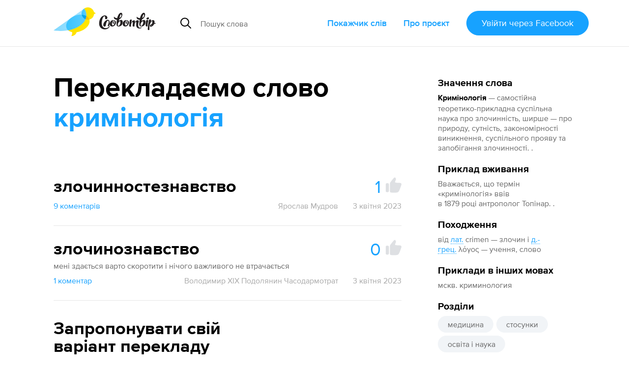

--- FILE ---
content_type: text/html; charset=utf-8
request_url: https://slovotvir.org.ua/words/kryminolohiia
body_size: 11556
content:
<!DOCTYPE html>
<html itemscope itemtype="https://schema.org/Article" lang="uk">
<head prefix="og: http://ogp.me/ns# fb: http://ogp.me/ns/fb# article: http://ogp.me/ns/article#">
<meta charset="utf-8">
<meta content="width=device-width, initial-scale=1.0" name="viewport">
<title>Кримінологія - Допоможіть перекласти слово Кримінологія українською - Словотвір</title>
<meta content="Допоможіть перекласти слово Кримінологія українською - Словотвір" itemprop="name" property="og:title">
<meta content="Кримінологія — самостійна теоретико-прикладна суспільна наука про злочинність, ширше — про природу, сутність… Приклад вживання — вважається, що термін «кримінологія» ввів в 1879 році антрополог Топінар. ." itemprop="description" name="description" property="og:description">
<meta content="https://slovotvir.org.ua/words/kryminolohiia" property="og:url">
<meta content="https://slovotvir.org.ua/assets/social-logo-16b0d032554286c4062a1a8c3c65f7f44bcb67d3473c70ba3b00cf9baf29f66d.png" itemprop="image" property="og:image">
<meta content="article" property="og:type">
<meta content="Словотвір" property="og:site_name">
<meta content="uk_UA" property="og:locale">
<meta content="729085230475737" property="fb:app_id">
<meta content="summary" name="twitter:card">
<meta content="@slovotvir" name="twitter:site">
<meta content="Кримінологія — самостійна теоретико-прикладна суспільна наука про злочинність, ширше — про природу, сутність…" name="twitter:description">
<meta content="Словотвір" name="application-name">
<meta content="yes" name="mobile-web-app-capable">
<meta name="csrf-param" content="authenticity_token" />
<meta name="csrf-token" content="3Ut-mGzC4cACyo4-fAP3qkM3MjJJ264gLvnm0UK_V0nGD0bB-sxuSChEMEM7scDQ1XaDInYVp7iHLU9aGgbvBg" />
<meta content="2023-04-03T21:55:40+03:00" itemprop="dateCreated" property="article:published_time">
<meta content="2023-04-04T15:06:49+03:00" itemprop="dateModified" property="article:modified_time">
<meta content="Слова зі Словотвору" property="article:section">
<meta content="медицина" property="article:tag">
<meta content="стосунки" property="article:tag">
<meta content="освіта і наука" property="article:tag">

<link href="https://slovotvir.org.ua/words/kryminolohiia" rel="canonical">
<link href="/rss" rel="alternate" title="Останні події на Словотворі" type="application/rss+xml">
<link href="/favicon.ico?v=3" rel="icon" sizes="any">
<link href="/assets/favicon/favicon-ba0f7c25d96932fe814382d5e4594569739a1d6996d28a8e2b2cc545b4cf2204.svg" rel="icon" type="image/svg+xml">
<link href="/assets/favicon/favicon-180-090d2b376e0e6841edd3de559018384b4406fdb6ab3df9cb1fc7b1b13d07a504.png" rel="apple-touch-icon">
<link href="/manifest.webmanifest" rel="manifest">
<link rel="stylesheet" href="/assets/application-a529533335478c9bb39a9c7248d9ab0810e36ffffbdcdd152ddf094d212514f5.css" media="all" data-turbo-track="reload" />

<script type="importmap" data-turbo-track="reload">{
  "imports": {
    "application": "/assets/application-ff4aa8259ac0656c07a0f80592190fe6b49825c610614a77fe0a664801bc155c.js",
    "jquery.pinned": "/assets/jquery.pinned-32a652f6e1745969bc3d4dc2c928b2c375483549b9c64adfbf9258cc7d00dd6e.js",
    "@rails/ujs": "/assets/@rails--ujs-b0c568d5492ca5b6af4f022bd3b3f96dfd566287f1e0b78c55ea1fc125ee46ab.js",
    "@hotwired/turbo": "/assets/@hotwired--turbo-dfc76bc368590fc9d1c8e2a9e46efe82eee1d8a23541b4056ab4547d81b1bbe6.js",
    "@rails/actioncable/src": "/assets/@rails--actioncable--src-191bcb1acc2c161ba9e4b4bf97d8eec3f9a9896d7b186a35978426720fc4f18b.js",
    "turbo_power": "/assets/turbo_power-d042db720cce19c8743a61962157dd20239b16c9d149e4fe19e642e933fc31cd.js",
    "popper.min": "/assets/popper.min-f76e64638dc71c362f67b27a4461190a6073827a1ce35d6dde9b639f5164a92d.js",
    "tippy.min": "/assets/tippy.min-12612c3f037eccba19c28d0e4979cb12d204670e54130dffc23e881c5c1851c9.js",
    "@hotwired/stimulus": "/assets/stimulus.min-976b4e166c7f712397cad15409e0b976dfd9f2373f5e04d9f4520f0d5a7597f5.js",
    "@hotwired/stimulus-loading": "/assets/stimulus-loading-39227295c8a6d71e10ca2a94dede18522ced047f6ccbf8788e926f8be14aff1b.js",
    "@toast-ui/editor": "/assets/@toast-ui--editor-13e04cdb06cbe793011ec5b3324fac477d667d6c22acfcabc5bb41ea1eb5e507.js",
    "orderedmap": "/assets/orderedmap-6d9c0bfb5679e534b5048536855c9e764807c1114867bc9226d2f1e2741d1050.js",
    "prosemirror-commands": "/assets/prosemirror-commands-d5dd3080d5a2fc61b1b54f2d23b69149b71ff0e2cc9731f1e62c0401cd66c39c.js",
    "prosemirror-history": "/assets/prosemirror-history-52526f4cd58e8d99491c26661b2d2fe49a1ccf89e0c6e87f3ca12693fe478f22.js",
    "prosemirror-inputrules": "/assets/prosemirror-inputrules-86665f2539f69f9d1be121571c9b012d391f43ffcb9bf8298d1f8df3d86f900c.js",
    "prosemirror-keymap": "/assets/prosemirror-keymap-3dba630e660629535afff712ed7b197a667e4cad3048832d3804510d48a0e2b6.js",
    "prosemirror-model": "/assets/prosemirror-model-647692d5023cdfe54f8819f02faebef5e1d32065c8eaf47ffd33386f14a6a249.js",
    "prosemirror-state": "/assets/prosemirror-state-89a6f650ab33cf7b087857fd7e386c44a55e38d1557031787e470ed6cf1c5e95.js",
    "prosemirror-transform": "/assets/prosemirror-transform-badecc8d9167facee6667036f59aaedb9d890e78faa120eb51e28bdd780d6750.js",
    "prosemirror-view": "/assets/prosemirror-view-48d13d5b2ff475c6a675e442dee333e262e79625c109bddf06f00f81bf61d4be.js",
    "rope-sequence": "/assets/rope-sequence-6b59386dc9a4df7939efcf0b0e57e733df885e20686c895a5bbce8950d2d03f6.js",
    "w3c-keyname": "/assets/w3c-keyname-bb2ec36849bd240d06b703c5c45689cb643931adf77c06c4838f7e58137b7887.js",
    "application/ajax-form": "/assets/application/ajax-form-4a74a755749a6d5fa68a413ef524d6243ba5b077b8a6886a91d23c39e71e5a79.js",
    "application/common": "/assets/application/common-9a75ec6cecebbf7f90736c34731a7821458fd2ccaa51394c89ed9234292a2b8e.js",
    "application/fix-facebook-auth-hash": "/assets/application/fix-facebook-auth-hash-9a2c00cd2ad80debdb0a7bea6cb913827b7cc899c579c20ce9a5ce0d7a7f29b1.js",
    "application/inject-svg": "/assets/application/inject-svg-809550779ce5da6357db77a0b975c638770f0de3aea4578f182cbe65c695d5d8.js",
    "application/textarea-complete": "/assets/application/textarea-complete-c6b27675bc8d036b77cad44b44617ad93ffbc0f8a3d5a652cd9ad72765bce0b2.js",
    "application/tooltip": "/assets/application/tooltip-cf5a242fe2007a34ce7a2ebb0953d82ea1b92f3d3a5713ac73727d9af33b8dc5.js",
    "application/translate-utils": "/assets/application/translate-utils-1696139bf7ccb74f22a68915263cdc8e260c9cfbfa656c5da5068958b8a20f4a.js",
    "application/using-mouse": "/assets/application/using-mouse-4666b243bb5e089df87ab4f986cac16ee3e56453839a52d54c2912ef151fd48d.js",
    "application/utils": "/assets/application/utils-7df427f0dc65ecfc4915469b8d0c26e3e73148a8083591a02e0163995692ea98.js",
    "controllers/application": "/assets/controllers/application-44e5edd38372876617b8ba873a82d48737d4c089e5180f706bdea0bb7b6370be.js",
    "controllers/application_controller": "/assets/controllers/application_controller-0fb43d8be93d8e7b1595f52219a6b0c4d5a7c2d759f7cd11dbb17e223b11e613.js",
    "controllers/auto_save_form_controller": "/assets/controllers/auto_save_form_controller-b34ed1b2be893374bb4e5942891b935aba9f2e05675957bcb0c00d4cde70dac4.js",
    "controllers/avoid_blank_target_controller": "/assets/controllers/avoid_blank_target_controller-5e6eeeedb951ee793f4d0f1c65f3226201a9ff5e2438184937477b3a45cffb9e.js",
    "controllers/catalog_nav_controller": "/assets/controllers/catalog_nav_controller-a8a0243608e25ca97ff9c334a0a2625cda56e8ea62009e8a738928cfdf86400c.js",
    "controllers/comment_forms_manager_controller": "/assets/controllers/comment_forms_manager_controller-3fa344d4cdcb501e9c2d983ed466c8db9755b81f0fd07bd1dc1a4d1e4df08b23.js",
    "controllers/edit_avatar_controller": "/assets/controllers/edit_avatar_controller-65c5e3df45836a3406173e84952a910cb44c5f05aea63e6e1ba82ddbcb5e610e.js",
    "controllers/editable_counter_controller": "/assets/controllers/editable_counter_controller-7b08fa7ef06d89ea56b8d53dcd78c0bd0b6cf538be63c80c91863b62c92b3fb3.js",
    "controllers/editable_entities_manager_controller": "/assets/controllers/editable_entities_manager_controller-337ba07315a9c530a6518b6642367981abeae3679f999dd3b26cfe7eda4217d3.js",
    "controllers/expandable_form_controller": "/assets/controllers/expandable_form_controller-48f8115ee829d6276da14ca45233d149f7ccbc4e5e8f1047ea340eb9ca313b90.js",
    "controllers/flash_message_controller": "/assets/controllers/flash_message_controller-ad076b4d7ac326534fcd1c69d558b17c7e9797ccc722f44bbfcbcf1a4f914bec.js",
    "controllers": "/assets/controllers/index-17809e1153d23b37458a79b009dfb37c523edf3c72b8fd9b8a0e13d35ce8632b.js",
    "controllers/infinite_button_controller": "/assets/controllers/infinite_button_controller-94c91e2f3afa3a0772cc273698d1d80448b4773dc55b6ea3c0e0b4876956850f.js",
    "controllers/markdown_editor_controller": "/assets/controllers/markdown_editor_controller-22c0ea4b92e46e182944630acd59857af14ccaba7e60d818dd52921b20fb6ec8.js",
    "controllers/mention_popup_controller": "/assets/controllers/mention_popup_controller-11576f749574f738e3626ecf46e53e650cab985f6a996b760095fea95e146509.js",
    "controllers/multicheck_controller": "/assets/controllers/multicheck_controller-56a2397b5e74e6f15a0e29f1fee4a9c2b72d6e593bbff4dfbbcb8499e177124a.js",
    "controllers/post_dropdown_controller": "/assets/controllers/post_dropdown_controller-fa24d76180e514939d65785f0f4e12c6478a2cecc1963c0d605d9b65db034a76.js",
    "controllers/share_button_controller": "/assets/controllers/share_button_controller-575e72da245335d773e8d75fc781826317c57698b49376f2b0e4138b7b8ba563.js",
    "controllers/submit_hotkey_controller": "/assets/controllers/submit_hotkey_controller-d3562cd32612a15b2d6d4d9097b7041c5b2715365494da6b38871156a5f1cbc3.js",
    "controllers/suggest_box_controller": "/assets/controllers/suggest_box_controller-d4cdb094eef10e5aa7906dd32030224484243b10ae7d641847f6cd14a372134a.js",
    "controllers/text_truncator_controller": "/assets/controllers/text_truncator_controller-19dcb9a3ed0c09d6a55fe9171e28490c9ea29f2b9651ba3d5781a27743d0cc24.js",
    "controllers/toggle_class_controller": "/assets/controllers/toggle_class_controller-de70c9dc2f86c3d72b33ffe6da35373ac4514ca855a1c732cba313124ded9d70.js",
    "controllers/toggle_controller": "/assets/controllers/toggle_controller-9ee8bfb347c489415605681b3e779083a52e792b806de0e12e47b8218ea6e451.js",
    "controllers/tooltip_controller": "/assets/controllers/tooltip_controller-a2216e88abbbcf45c85903e4bf69428fac2111e809f553a0ed1ef9d8832f57fd.js",
    "controllers/tran_form_controller": "/assets/controllers/tran_form_controller-dffb13e59fc7defd5da56b6164e67392ce27db2cfe65176641583fba4e0a5b2f.js",
    "controllers/tran_item_controller": "/assets/controllers/tran_item_controller-432c38f64fda634b06ef1249f09762574a588bd778ae8d819c5782a0b0bec351.js",
    "controllers/variants_animation_controller": "/assets/controllers/variants_animation_controller-73037b7711066777d790cee07bbc5a6a01464ad222ec32b46e5251f00b9b78c7.js",
    "controllers/voting_animator_controller": "/assets/controllers/voting_animator_controller-ef4b75b1fc58b45cc5f5c75ddceb696e2a476a253c5a6a3d479840873cde8f6b.js",
    "controllers/voting_controller": "/assets/controllers/voting_controller-4ca66b8710602f9ce83faffc9da721ad17b254a87504cb295653b1d5a0d9de24.js",
    "controllers/word_inplace_form_controller": "/assets/controllers/word_inplace_form_controller-10e797a8751cec1982fa46db0719eaccceaded17a82e654427a625dba5898fe1.js",
    "controllers/word_uniq_input_controller": "/assets/controllers/word_uniq_input_controller-f05303d696b7f2aab1f8a71cf361bfd8c9ff03c349f4e4d6c15b24eb295d0a6f.js"
  }
}</script>
<link rel="modulepreload" href="/assets/application-ff4aa8259ac0656c07a0f80592190fe6b49825c610614a77fe0a664801bc155c.js">
<link rel="modulepreload" href="/assets/jquery.pinned-32a652f6e1745969bc3d4dc2c928b2c375483549b9c64adfbf9258cc7d00dd6e.js">
<link rel="modulepreload" href="/assets/popper.min-f76e64638dc71c362f67b27a4461190a6073827a1ce35d6dde9b639f5164a92d.js">
<link rel="modulepreload" href="/assets/tippy.min-12612c3f037eccba19c28d0e4979cb12d204670e54130dffc23e881c5c1851c9.js">
<link rel="modulepreload" href="/assets/stimulus.min-976b4e166c7f712397cad15409e0b976dfd9f2373f5e04d9f4520f0d5a7597f5.js">
<link rel="modulepreload" href="/assets/stimulus-loading-39227295c8a6d71e10ca2a94dede18522ced047f6ccbf8788e926f8be14aff1b.js">
<link rel="modulepreload" href="/assets/@toast-ui--editor-13e04cdb06cbe793011ec5b3324fac477d667d6c22acfcabc5bb41ea1eb5e507.js">
<link rel="modulepreload" href="/assets/orderedmap-6d9c0bfb5679e534b5048536855c9e764807c1114867bc9226d2f1e2741d1050.js">
<link rel="modulepreload" href="/assets/prosemirror-commands-d5dd3080d5a2fc61b1b54f2d23b69149b71ff0e2cc9731f1e62c0401cd66c39c.js">
<link rel="modulepreload" href="/assets/prosemirror-history-52526f4cd58e8d99491c26661b2d2fe49a1ccf89e0c6e87f3ca12693fe478f22.js">
<link rel="modulepreload" href="/assets/prosemirror-inputrules-86665f2539f69f9d1be121571c9b012d391f43ffcb9bf8298d1f8df3d86f900c.js">
<link rel="modulepreload" href="/assets/prosemirror-keymap-3dba630e660629535afff712ed7b197a667e4cad3048832d3804510d48a0e2b6.js">
<link rel="modulepreload" href="/assets/prosemirror-model-647692d5023cdfe54f8819f02faebef5e1d32065c8eaf47ffd33386f14a6a249.js">
<link rel="modulepreload" href="/assets/prosemirror-state-89a6f650ab33cf7b087857fd7e386c44a55e38d1557031787e470ed6cf1c5e95.js">
<link rel="modulepreload" href="/assets/prosemirror-transform-badecc8d9167facee6667036f59aaedb9d890e78faa120eb51e28bdd780d6750.js">
<link rel="modulepreload" href="/assets/prosemirror-view-48d13d5b2ff475c6a675e442dee333e262e79625c109bddf06f00f81bf61d4be.js">
<link rel="modulepreload" href="/assets/rope-sequence-6b59386dc9a4df7939efcf0b0e57e733df885e20686c895a5bbce8950d2d03f6.js">
<link rel="modulepreload" href="/assets/w3c-keyname-bb2ec36849bd240d06b703c5c45689cb643931adf77c06c4838f7e58137b7887.js">
<link rel="modulepreload" href="/assets/application/ajax-form-4a74a755749a6d5fa68a413ef524d6243ba5b077b8a6886a91d23c39e71e5a79.js">
<link rel="modulepreload" href="/assets/application/common-9a75ec6cecebbf7f90736c34731a7821458fd2ccaa51394c89ed9234292a2b8e.js">
<link rel="modulepreload" href="/assets/application/fix-facebook-auth-hash-9a2c00cd2ad80debdb0a7bea6cb913827b7cc899c579c20ce9a5ce0d7a7f29b1.js">
<link rel="modulepreload" href="/assets/application/inject-svg-809550779ce5da6357db77a0b975c638770f0de3aea4578f182cbe65c695d5d8.js">
<link rel="modulepreload" href="/assets/application/textarea-complete-c6b27675bc8d036b77cad44b44617ad93ffbc0f8a3d5a652cd9ad72765bce0b2.js">
<link rel="modulepreload" href="/assets/application/tooltip-cf5a242fe2007a34ce7a2ebb0953d82ea1b92f3d3a5713ac73727d9af33b8dc5.js">
<link rel="modulepreload" href="/assets/application/translate-utils-1696139bf7ccb74f22a68915263cdc8e260c9cfbfa656c5da5068958b8a20f4a.js">
<link rel="modulepreload" href="/assets/application/using-mouse-4666b243bb5e089df87ab4f986cac16ee3e56453839a52d54c2912ef151fd48d.js">
<link rel="modulepreload" href="/assets/application/utils-7df427f0dc65ecfc4915469b8d0c26e3e73148a8083591a02e0163995692ea98.js">
<link rel="modulepreload" href="/assets/controllers/application-44e5edd38372876617b8ba873a82d48737d4c089e5180f706bdea0bb7b6370be.js">
<link rel="modulepreload" href="/assets/controllers/application_controller-0fb43d8be93d8e7b1595f52219a6b0c4d5a7c2d759f7cd11dbb17e223b11e613.js">
<link rel="modulepreload" href="/assets/controllers/auto_save_form_controller-b34ed1b2be893374bb4e5942891b935aba9f2e05675957bcb0c00d4cde70dac4.js">
<link rel="modulepreload" href="/assets/controllers/avoid_blank_target_controller-5e6eeeedb951ee793f4d0f1c65f3226201a9ff5e2438184937477b3a45cffb9e.js">
<link rel="modulepreload" href="/assets/controllers/catalog_nav_controller-a8a0243608e25ca97ff9c334a0a2625cda56e8ea62009e8a738928cfdf86400c.js">
<link rel="modulepreload" href="/assets/controllers/comment_forms_manager_controller-3fa344d4cdcb501e9c2d983ed466c8db9755b81f0fd07bd1dc1a4d1e4df08b23.js">
<link rel="modulepreload" href="/assets/controllers/edit_avatar_controller-65c5e3df45836a3406173e84952a910cb44c5f05aea63e6e1ba82ddbcb5e610e.js">
<link rel="modulepreload" href="/assets/controllers/editable_counter_controller-7b08fa7ef06d89ea56b8d53dcd78c0bd0b6cf538be63c80c91863b62c92b3fb3.js">
<link rel="modulepreload" href="/assets/controllers/editable_entities_manager_controller-337ba07315a9c530a6518b6642367981abeae3679f999dd3b26cfe7eda4217d3.js">
<link rel="modulepreload" href="/assets/controllers/expandable_form_controller-48f8115ee829d6276da14ca45233d149f7ccbc4e5e8f1047ea340eb9ca313b90.js">
<link rel="modulepreload" href="/assets/controllers/flash_message_controller-ad076b4d7ac326534fcd1c69d558b17c7e9797ccc722f44bbfcbcf1a4f914bec.js">
<link rel="modulepreload" href="/assets/controllers/index-17809e1153d23b37458a79b009dfb37c523edf3c72b8fd9b8a0e13d35ce8632b.js">
<link rel="modulepreload" href="/assets/controllers/infinite_button_controller-94c91e2f3afa3a0772cc273698d1d80448b4773dc55b6ea3c0e0b4876956850f.js">
<link rel="modulepreload" href="/assets/controllers/markdown_editor_controller-22c0ea4b92e46e182944630acd59857af14ccaba7e60d818dd52921b20fb6ec8.js">
<link rel="modulepreload" href="/assets/controllers/mention_popup_controller-11576f749574f738e3626ecf46e53e650cab985f6a996b760095fea95e146509.js">
<link rel="modulepreload" href="/assets/controllers/multicheck_controller-56a2397b5e74e6f15a0e29f1fee4a9c2b72d6e593bbff4dfbbcb8499e177124a.js">
<link rel="modulepreload" href="/assets/controllers/post_dropdown_controller-fa24d76180e514939d65785f0f4e12c6478a2cecc1963c0d605d9b65db034a76.js">
<link rel="modulepreload" href="/assets/controllers/share_button_controller-575e72da245335d773e8d75fc781826317c57698b49376f2b0e4138b7b8ba563.js">
<link rel="modulepreload" href="/assets/controllers/submit_hotkey_controller-d3562cd32612a15b2d6d4d9097b7041c5b2715365494da6b38871156a5f1cbc3.js">
<link rel="modulepreload" href="/assets/controllers/suggest_box_controller-d4cdb094eef10e5aa7906dd32030224484243b10ae7d641847f6cd14a372134a.js">
<link rel="modulepreload" href="/assets/controllers/text_truncator_controller-19dcb9a3ed0c09d6a55fe9171e28490c9ea29f2b9651ba3d5781a27743d0cc24.js">
<link rel="modulepreload" href="/assets/controllers/toggle_class_controller-de70c9dc2f86c3d72b33ffe6da35373ac4514ca855a1c732cba313124ded9d70.js">
<link rel="modulepreload" href="/assets/controllers/toggle_controller-9ee8bfb347c489415605681b3e779083a52e792b806de0e12e47b8218ea6e451.js">
<link rel="modulepreload" href="/assets/controllers/tooltip_controller-a2216e88abbbcf45c85903e4bf69428fac2111e809f553a0ed1ef9d8832f57fd.js">
<link rel="modulepreload" href="/assets/controllers/tran_form_controller-dffb13e59fc7defd5da56b6164e67392ce27db2cfe65176641583fba4e0a5b2f.js">
<link rel="modulepreload" href="/assets/controllers/tran_item_controller-432c38f64fda634b06ef1249f09762574a588bd778ae8d819c5782a0b0bec351.js">
<link rel="modulepreload" href="/assets/controllers/variants_animation_controller-73037b7711066777d790cee07bbc5a6a01464ad222ec32b46e5251f00b9b78c7.js">
<link rel="modulepreload" href="/assets/controllers/voting_animator_controller-ef4b75b1fc58b45cc5f5c75ddceb696e2a476a253c5a6a3d479840873cde8f6b.js">
<link rel="modulepreload" href="/assets/controllers/voting_controller-4ca66b8710602f9ce83faffc9da721ad17b254a87504cb295653b1d5a0d9de24.js">
<link rel="modulepreload" href="/assets/controllers/word_inplace_form_controller-10e797a8751cec1982fa46db0719eaccceaded17a82e654427a625dba5898fe1.js">
<link rel="modulepreload" href="/assets/controllers/word_uniq_input_controller-f05303d696b7f2aab1f8a71cf361bfd8c9ff03c349f4e4d6c15b24eb295d0a6f.js">
<script type="module">import "application"</script>
<script async="" src="//www.googletagmanager.com/gtag/js?id=G-3S4CZDJCK3"></script><script>window.dataLayer = window.dataLayer || [];
function gtag(){dataLayer.push(arguments);}
gtag('js', new Date());
gtag('config', 'G-3S4CZDJCK3');</script><script type="module">let isInitialLoad = true;
document.addEventListener('turbo:load', () => {
  if (isInitialLoad){isInitialLoad = false; return;}
  gtag('config', 'G-3S4CZDJCK3', { page_path: window.location.pathname });
});
</script>


</head>
<body>
<script async="" data-id="101439422" src="//static.getclicky.com/js"></script>
<div class="app-header app-container">
<div class="app-header--side-left">
<a href="/">
<img alt="Словотвір" class="app-header--logo" src="/assets/logo-216d472a2cd129cfc4f63b3a9d90fcc1c87452402e1366e43004971988990539.svg">
</a>
<div class="app-suggest-box" data-controller="suggest-box" data-sections-config="{&quot;words&quot;: {}, &quot;translations&quot;: {&quot;title&quot;: &quot;Знайдено серед перекладів&quot;}}" data-suggest-url="/search/suggest?translations=4&amp;words=5">
<div class="app-input-group with-dropdown">
<div class="app-input-group--addon">
<img width="22" height="22" src="/assets/common-icons/search-c01923369531e8a6dc18c615dff1ea413503dbdfe45e5953f004433a4c9cd13f.svg" />
</div>
<input aria-label="Пошук слова" autocomplete="off" class="app-form-control" name="q" placeholder="Пошук слова" type="text">
<a class="app-suggest-box--close" role="button" tabindex="0">
<svg width="18" height="18"><use href="/assets/sprited-icons/close-9a058bdd7ed677855c787b6ce1b68df806130f4ee3ce01bcc9d650b8ed629e3d.svg#main"></use></svg>
</a>
</div>
</div>

</div>
<div class="app-header--side-right app-nav">
<div class="app-nav--trigger js-nav-trigger" data-target="#main_nav">
<span></span>
<span></span>
<span></span>
</div>
<nav class="app-nav--body" id="main_nav">
<a class="app-nav--link" href="/catalog">Покажчик слів</a>
<a class="app-nav--link" href="/about">Про проєкт</a>
<div class="app-nav--link">
<form class="button_to" method="post" action="/auth/facebook"><button class="app-btn app-pulsing-button" data-turbo="false" type="submit">Увійти
<span class="app-hidden-sm ml-1">через Facebook</span>
</button><input type="hidden" name="authenticity_token" value="PQVw-24JmwdH3kunrwgt8ndNY7JkZYjWVNfB9o9BSI0RLMFbKZ1twfVdrtoWdl1Op-fLCR4-E3oMXTpvyIAIzA" autocomplete="off" /></form></div>
</nav>
</div>
</div>
<div class="app-flash-messages app-container" id="flash-messages">
</div>

<div class="app-body"><div class="app-container app-word--container" data-controller="editable-entities-manager comment-forms-manager variants-animation" data-word-slug="kryminolohiia" id="words-show">
<div class="app-page-subsection app-word--widget-list compact-p js-submit-check--root" data-controller="word-inplace-form" id="word-info"><div class="mb-3"><div class="d-flex items-center"><div class="text-xl font-bold nowrap">Значення слова</div></div><div class="mt-1"><strong class="break-words">Кримінологія</strong><span class="color-semi-main"> — самостійна теоретико-прикладна суспільна наука про злочинність, ширше — про природу, сутність, закономірності виникнення, суспільного прояву та запобігання злочинності. .</span></div></div><div class="mt-3"><div class="d-flex items-center"><div class="text-xl font-bold">Приклад вживання</div></div><div class="mt-1 color-semi-main"><p>Вважається, що термін «кримінологія» ввів в 1879 році антрополог Топінар. .</p></div></div><div class="mt-3"><div class="d-flex items-center"><div class="text-xl font-bold">Походження</div></div><div class="mt-1 color-semi-main"><p>від <a href="/catalog/origins/latynska"><abbr data-controller="tooltip" data-tippy-content="латинська">лат.</abbr></a> crimen — злочин і <a href="/catalog/origins/hretska"><abbr data-controller="tooltip" data-tippy-content="грецька">д.-грец.</abbr></a> λόγος — учення, слово</p></div></div><div class="mt-3"><div class="d-flex items-center"><div class="text-xl font-bold">Приклади в інших мовах</div></div><div class="mt-1 color-semi-main"><p>мскв. криминология</p></div></div><div class="mt-3"><span class="text-xl font-bold">Розділи</span><div class="mt-1"><nav class="app-tag-list"><a class="app-btn is-tag app-tag-item" href="/areas/medytsyna">медицина</a><a class="app-btn is-tag app-tag-item" href="/areas/stosunky">стосунки</a><a class="app-btn is-tag app-tag-item" href="/areas/osvita-i-nauka">освіта і наука</a></nav></div></div><div class="mt-3"><span class="text-xl font-bold">Схожі слова</span><nav class="mt-1 d-flex flex-column items-start"><a href="/words/lohiia">-логія</a><a href="/words/homitsydofobiia">гоміцидофобія</a><a href="/words/deliktolohiia">деліктологія</a><a href="/words/ekspertyza">експертиза</a><a href="/words/krym">крим</a><a href="/words/kryminal">кримінал</a><a href="/words/kryminalnyi-kodeks">кримінальний кодекс</a><a href="/words/kryminalistyka">криміналістика</a><a href="/words/kryminalitet">криміналітет</a><a href="/words/odorolohiia">одорологія</a><a href="/words/yurydychnyi">юридичний</a><a href="/words/yurysdyktsiia">юрисдикція</a></nav></div><div class="mt-3"><div class="text-xl font-bold">Слово додав</div><div class="mt-1"><a href="/users/yaroslav-mudrov">Ярослав Мудров</a></div></div></div>
<div class="app-page-subsection app-word--lead">
<h2 class="app-page-section--title">
Перекладаємо слово
<strong class="break-words" id="title-word-body">кримінологія</strong>
</h2>
<div class="app-page-subsection app-word--translations" data-controller="voting voting-animator" data-voting-animator-settings-value="{&quot;becomeLeaderVotesCount&quot;:5}" id="word_translations">
<div class="app-word js-translation-root js-voting-animator--item js-comment-forms-manager--main-commentable js-text-truncator--restore-point" data-controller="tran-item" data-tran-item-id-value="60102" id="t60102">
<div class="app-word--atomic-item js-translation-atomic-item js-variants-animation--translation">
<div id="tran-inner-60102"><div class="app-word--header d-flex"><div class="app-word--essential grow mr-2 position-relative break-words"><div class="js-translation-body-wrap" data-is-html-content="1">злочинностезнавство</div></div><div class="app-big-voting js-voting--container"><span class="app-big-voting--count js-voting--count">1</span><button class="app-big-voting--btn js-login-required"><svg fill="currentColor" height="32" width="32"><use href="/assets/sprited-icons/thumb-885ff9ab142a31f4c7ac31737a20ce45f8e7c903174a6ffc2ad88a342ed905a7.svg#main"></use></svg></button></div></div><div class="app-word--body"><div class="js-translation-description-wrap"></div></div></div>
<div class="color-dim mt-2 d-flex"><button class="app-btn-link shrink-0 js-comments-counter" data-controller="toggle" data-toggle-selector-value="#translation_60102_comments">9 коментарів</button><div class="grow d-flex flex-wrap justify-content-end">
<a class="app-btn-link is-minor ml-4" href="/users/yaroslav-mudrov">Ярослав Мудров</a>
<span class="ml-4"> 3 квітня 2023</span>
</div>
</div><div class="app-comments-section d-none js-comment-forms-manager--append-target" id="translation_60102_comments"><div class="app-discussion js-comment-root" id="c68690">
<div class="app-discussion--atomic-item js-comment-atomic-item">
<a class="app-discussion--avatar" href="/users/nevid-khto" style="background-image:url(/uploads/user/avatar/10055/small_d8e462ad022be19e.jpg)"></a>
<div class="app-discussion--header">
<div class="app-discussion--header--username">
<a href="/users/nevid-khto">Невідь Хто</a>
</div>
<button class="app-btn-link is-minor js-comment-forms-manager--answer-btn">Відповісти</button>
<div class="app-discussion--header--date">3 <span class="nowrap">квітня</span> 2023</div>
</div>
<div class="app-discussion--body js-comment-body-wrap"><p>злочинности знавство*</p></div>
</div>
<div class="app-secondary-comments js-comment-forms-manager--append-target">
<div class="app-secondary-discussion js-comment-root" id="c68692">
<div class="app-secondary-discussion--atomic-item js-comment-atomic-item">
<div class="app-secondary-discussion--header">
<a class="app-secondary-discussion--avatar" href="/users/yaroslav-mudrov" style="background-image:url(/uploads/user/avatar/1648/small_e155df18a7b8ea64.jpg)"></a>
<div class="app-secondary-discussion--username">
<a href="/users/yaroslav-mudrov">Ярослав Мудров</a>
</div>
<button class="app-btn-link is-minor js-comment-forms-manager--answer-btn">Відповісти</button>
<div class="app-secondary-discussion--date">3 <span class="nowrap">квітня</span> 2023</div>
</div>
<div class="app-secondary-discussion--body js-comment-body-wrap"><p>У вас знову дурня вийшла. 
<br />Прочитайте про складні слова, може, менше будете писати дурниць 🤷‍♂️</p></div>
</div>
</div>
<div class="app-secondary-discussion js-comment-root" id="c68699">
<div class="app-secondary-discussion--atomic-item js-comment-atomic-item">
<div class="app-secondary-discussion--header">
<a class="app-secondary-discussion--avatar" href="/users/nevid-khto" style="background-image:url(/uploads/user/avatar/10055/small_d8e462ad022be19e.jpg)"></a>
<div class="app-secondary-discussion--username">
<a href="/users/nevid-khto">Невідь Хто</a>
</div>
<button class="app-btn-link is-minor js-comment-forms-manager--answer-btn">Відповісти</button>
<div class="app-secondary-discussion--date">3 <span class="nowrap">квітня</span> 2023</div>
</div>
<div class="app-secondary-discussion--body js-comment-body-wrap"><p>А ви вже прочитали про калькознавство? Чи про калькоробленнязнавство?</p></div>
</div>
</div>
<div class="app-secondary-discussion js-comment-root" id="c68701">
<div class="app-secondary-discussion--atomic-item js-comment-atomic-item">
<div class="app-secondary-discussion--header">
<a class="app-secondary-discussion--avatar" href="/users/yaroslav-mudrov" style="background-image:url(/uploads/user/avatar/1648/small_e155df18a7b8ea64.jpg)"></a>
<div class="app-secondary-discussion--username">
<a href="/users/yaroslav-mudrov">Ярослав Мудров</a>
</div>
<button class="app-btn-link is-minor js-comment-forms-manager--answer-btn">Відповісти</button>
<div class="app-secondary-discussion--date">3 <span class="nowrap">квітня</span> 2023</div>
</div>
<div class="app-secondary-discussion--body js-comment-body-wrap"><p>Мабуть, ви автор? 🧐</p></div>
</div>
</div>
<div class="app-secondary-discussion js-comment-root" id="c68702">
<div class="app-secondary-discussion--atomic-item js-comment-atomic-item">
<div class="app-secondary-discussion--header">
<a class="app-secondary-discussion--avatar" href="/users/nevid-khto" style="background-image:url(/uploads/user/avatar/10055/small_d8e462ad022be19e.jpg)"></a>
<div class="app-secondary-discussion--username">
<a href="/users/nevid-khto">Невідь Хто</a>
</div>
<button class="app-btn-link is-minor js-comment-forms-manager--answer-btn">Відповісти</button>
<div class="app-secondary-discussion--date">3 <span class="nowrap">квітня</span> 2023</div>
</div>
<div class="app-secondary-discussion--body js-comment-body-wrap"><p>Так сказати, наглядаючий санітар потерпілих.</p></div>
</div>
</div>
<div class="app-secondary-discussion js-comment-root" id="c68705">
<div class="app-secondary-discussion--atomic-item js-comment-atomic-item">
<div class="app-secondary-discussion--header">
<a class="app-secondary-discussion--avatar" href="/users/yaroslav-mudrov" style="background-image:url(/uploads/user/avatar/1648/small_e155df18a7b8ea64.jpg)"></a>
<div class="app-secondary-discussion--username">
<a href="/users/yaroslav-mudrov">Ярослав Мудров</a>
</div>
<button class="app-btn-link is-minor js-comment-forms-manager--answer-btn">Відповісти</button>
<div class="app-secondary-discussion--date">3 <span class="nowrap">квітня</span> 2023</div>
</div>
<div class="app-secondary-discussion--body js-comment-body-wrap"><p>Лікар до вас ще не заходив? 🧐</p></div>
</div>
</div>
<div class="app-secondary-discussion js-comment-root" id="c68712">
<div class="app-secondary-discussion--atomic-item js-comment-atomic-item">
<div class="app-secondary-discussion--header">
<a class="app-secondary-discussion--avatar" href="/users/nevid-khto" style="background-image:url(/uploads/user/avatar/10055/small_d8e462ad022be19e.jpg)"></a>
<div class="app-secondary-discussion--username">
<a href="/users/nevid-khto">Невідь Хто</a>
</div>
<button class="app-btn-link is-minor js-comment-forms-manager--answer-btn">Відповісти</button>
<div class="app-secondary-discussion--date">3 <span class="nowrap">квітня</span> 2023</div>
</div>
<div class="app-secondary-discussion--body js-comment-body-wrap"><p>Так, по вас питав. Сказав, що в вас гостроформа калькоробовірусу зі жвавовиявом -знавство'чепеньопхання. Вам прописано регулярнопігулкоприймання із пробілознавством та напучено щоденночитанньодізнавання про речонаявність "прикметників" та "відмінків" у вкраїномові.</p></div>
</div>
</div>
<div class="app-secondary-discussion js-comment-root" id="c68722">
<div class="app-secondary-discussion--atomic-item js-comment-atomic-item">
<div class="app-secondary-discussion--header">
<a class="app-secondary-discussion--avatar" href="/users/yaroslav-mudrov" style="background-image:url(/uploads/user/avatar/1648/small_e155df18a7b8ea64.jpg)"></a>
<div class="app-secondary-discussion--username">
<a href="/users/yaroslav-mudrov">Ярослав Мудров</a>
</div>
<button class="app-btn-link is-minor js-comment-forms-manager--answer-btn">Відповісти</button>
<div class="app-secondary-discussion--date">4 <span class="nowrap">квітня</span> 2023</div>
</div>
<div class="app-secondary-discussion--body js-comment-body-wrap"><p>Головне, щоб він вам укольчик зробив 😁🙈</p></div>
</div>
</div>

</div>
</div>
<div class="app-discussion js-comment-root" id="c68723">
<div class="app-discussion--atomic-item js-comment-atomic-item">
<a class="app-discussion--avatar" href="/users/---2" style="background-image:url(/uploads/user/avatar/2325/small_b123f15e18c6ce44.jpg)"></a>
<div class="app-discussion--header">
<div class="app-discussion--header--username">
<a href="/users/---2">אלישע פרוש</a>
</div>
<button class="app-btn-link is-minor js-comment-forms-manager--answer-btn">Відповісти</button>
<div class="app-discussion--header--date">4 <span class="nowrap">квітня</span> 2023</div>
</div>
<div class="app-discussion--body js-comment-body-wrap"><p>-</p></div>
</div>
<div class="app-secondary-comments js-comment-forms-manager--append-target">

</div>
</div>
<div class="js-comment-forms-manager--form-section"><form class="button_to" method="post" action="/auth/facebook"><button class="app-btn mt-2" data-turbo="false" type="submit">Увійдіть щоб прокоментувати</button><input type="hidden" name="authenticity_token" value="M53NC167IKfoH6mw9uoo-zDfOChNgfzckTYJHO3Okl0ftHyrGS_WYVqcTM1PlFhH4HWQkzfaZ3DJvPKFqg_SHA" autocomplete="off" /></form></div></div></div>
</div>
<div class="app-word js-translation-root js-voting-animator--item js-comment-forms-manager--main-commentable js-text-truncator--restore-point" data-controller="tran-item" data-tran-item-id-value="60104" id="t60104">
<div class="app-word--atomic-item js-translation-atomic-item js-variants-animation--translation">
<div id="tran-inner-60104"><div class="app-word--header d-flex"><div class="app-word--essential grow mr-2 position-relative break-words"><div class="js-translation-body-wrap" data-is-html-content="1">злочинознавство</div></div><div class="app-big-voting js-voting--container"><span class="app-big-voting--count js-voting--count">0</span><button class="app-big-voting--btn js-login-required"><svg fill="currentColor" height="32" width="32"><use href="/assets/sprited-icons/thumb-885ff9ab142a31f4c7ac31737a20ce45f8e7c903174a6ffc2ad88a342ed905a7.svg#main"></use></svg></button></div></div><div class="app-word--body"><div class="js-translation-description-wrap"><div class="mt-1" data-controller="text-truncator"><div data-text-truncator-target="body"><p>мені здається варто скоротити і нічого важливого не втрачається</p></div></div></div></div></div>
<div class="color-dim mt-2 d-flex"><button class="app-btn-link shrink-0 js-comments-counter" data-controller="toggle" data-toggle-selector-value="#translation_60104_comments">1 коментар</button><div class="grow d-flex flex-wrap justify-content-end">
<a class="app-btn-link is-minor ml-4" href="/users/volodymyr-xix-podolianyn-chasodarmotrat">Володимир XIX Подолянин Часодармотрат</a>
<span class="ml-4"> 3 квітня 2023</span>
</div>
</div><div class="app-comments-section d-none js-comment-forms-manager--append-target" id="translation_60104_comments"><div class="app-discussion js-comment-root" id="c68691">
<div class="app-discussion--atomic-item js-comment-atomic-item">
<a class="app-discussion--avatar" href="/users/yaroslav-mudrov" style="background-image:url(/uploads/user/avatar/1648/small_e155df18a7b8ea64.jpg)"></a>
<div class="app-discussion--header">
<div class="app-discussion--header--username">
<a href="/users/yaroslav-mudrov">Ярослав Мудров</a>
</div>
<button class="app-btn-link is-minor js-comment-forms-manager--answer-btn">Відповісти</button>
<div class="app-discussion--header--date">3 <span class="nowrap">квітня</span> 2023</div>
</div>
<div class="app-discussion--body js-comment-body-wrap"><p>—
<br />Ніт. 
<br />Злочинознавство — це криміналістика, а не кримінологія. </p></div>
</div>
<div class="app-secondary-comments js-comment-forms-manager--append-target">

</div>
</div>
<div class="js-comment-forms-manager--form-section"><form class="button_to" method="post" action="/auth/facebook"><button class="app-btn mt-2" data-turbo="false" type="submit">Увійдіть щоб прокоментувати</button><input type="hidden" name="authenticity_token" value="R13dgYm_xlPU9hhmpCy0_QLKSG3gEOlJTR3JW3fViT1rdGwhziswlWZ1_RsdUsRB0mDg1ppLcuUVlzLCMBTJfA" autocomplete="off" /></form></div></div></div>
</div>

</div>
<div class="app-page-subsection">
<div class="row">
<div class="h3 col-md-7" id="add-translation">Запропонувати свій варіант перекладу</div>
</div>
<div id="new-tran-form"><form class="button_to" method="post" action="/auth/facebook"><button data-turbo="false" class="app-btn is-accent" type="submit">Увійдіть щоб додати переклад</button><input type="hidden" name="authenticity_token" value="_10-h-Ox5XxCPmudRvliVOZcnd2oKq5UbyaHAR6owhjTdI8npCUTuvC9juD_hxLoNvY1ZtJxNfg3rHyYWWmCWQ" autocomplete="off" /></form></div>
</div>
</div>
<div class="app-page-subsection app-word--discussion d-flex flex-column">
<div class="app-page-subsection last-md last-lg position-relative js-comment-forms-manager--main-commentable">
<div class="bg-white" data-controller="toggle-class">
<div class="h4 position-relative d-flex items-start">
<div class="grow">Обговорення слова</div>
<button class="ml-1 app-hidden-xs app-hidden-sm" data-action="toggle-class#toggle" data-toggle-class-alt-ico-url-param="/assets/common-icons/horizontal-shrink-e1f1964f1f8678046f512389ba77dae1f70e687f767f22535fa3238f0d1b0d17.svg" data-toggle-class-class-name-param="app-word-wide-discussion">
<img src="/assets/common-icons/horizontal-expand-83a86c89cc6d282fa3e8c77b41a913afc2873d39532bcd1acf8a39e16dc66957.svg" width="16" height="16" />
</button>
</div>
<div class="js-comment-forms-manager--append-target" id="word_comments">

<div class="js-comment-forms-manager--form-section">
<form class="button_to" method="post" action="/auth/facebook"><button data-turbo="false" class="app-btn mt-2" type="submit">Увійти
<span class="app-hidden-sm ml-1">через Facebook</span>
</button><input type="hidden" name="authenticity_token" value="4fWkjiGpfIV4wkNHUBuSPb7GMYA5XcjUZKhnbwEF0W7N3BUuZj2KQ8pBpjrpZeKBbmyZO0MGU3g8Ipz2RsSRLw" autocomplete="off" /></form></div>
</div>
</div>
</div>

<div class="app-page-subsection text-center text-left-md">
<div class="h5 app-control-label">Поділитись з друзями</div>
<button class="app-share-btn is-facebook" data-controller="share-button" data-share-button-provider-value="facebook">
<img class="app-share-btn--ico" width="16" height="16" src="/assets/common-icons/sign-facebook-b67d791f1596dd3c592377ad8b516570aa508cefbc7ef29616b0815cf295cdd3.svg" />
<span class="app-share-btn--text">Поширити</span>
</button>
<button class="app-share-btn is-twitter" data-controller="share-button" data-share-button-provider-value="twitter">
<img class="app-share-btn--ico" width="16" height="16" src="/assets/common-icons/sign-twitter-169eda6397884ef3e0e3d53ca266232429190456518eb4b541c59f684f5e220f.svg" />
<span class="app-share-btn--text">Твіт</span>
</button>
</div>

</div>
<div class="app-clearfix"></div>
<script id="restore_deleted_tpl" type="text/template">
<div class="app-word--restore-deleted-text" id="restore-ITEM_ID">ITEM_NAME<strong class="js-deleted-tran-body mx-1"></strong>вилучено.<a class="js-ajax-restore-link ml-1" data-disable="true" data-item-id="ITEM_ID" data-remote="true" rel="nofollow" data-method="post" href="RESTORE_URL">Відновити</a></div>
</script>

<script id="confirm_delete" type="text/template">
<div class="text-center my-2">
<img width="16" height="16" class="align-text-bottom mr-1" src="/assets/common-icons/bubble-error-e7b04eda2cc3181c826ff4e1b9883f92574bdc1f41964e681ffa923215773cac.svg" />
Дійсно вилучити <span data-delete-what></span>?
</div>
<div class="mb-1">
<button class="app-btn is-ghost is-small" data-cancel-btn>скасувати</button>
<button class="app-btn is-accent is-small" data-submit-btn>Вилучити</button>
</div>
</script>

</div>
</div>
<div class="app-footer text-center text-left-sm">
<div class="app-container">
<div class="row">
<div class="col-xs-12 col-lg-9">
<div class="row between-xs">
<div class="col-xs-12 col-sm-6 col-md-3">
<nav class="d-flex flex-column mb-4">
<a class="mb-3 color-main" href="/catalog">Покажчик</a>
<a class="mb-3 color-main" href="/urgent">Потребують уваги</a>
<a class="mb-3 color-main" href="/popular">Найкращі переклади</a>
<a class="mb-3 color-main" href="/last-events">Останні події</a>
<a class="mb-3 color-main" href="/toloka">Толока</a>
</nav>
</div>
<div class="col-xs-12 col-sm-6 col-md-3">
<nav class="d-flex flex-column mb-4">
<a class="mb-3 color-main" href="/last">Останні слова</a>
<a class="mb-3 color-main" href="/last-translations">Останні переклади</a>
<a class="mb-3 color-main" href="/weekly">Тижневик</a>
<a class="mb-3 color-main" href="/top-users">Найкращі користувачі</a>
</nav>
</div>
<div class="col-xs-12 col-sm-6 col-md-3">
<nav class="d-flex flex-column mb-4">
<a class="mb-3 color-main" href="/about">Про проєкт</a>
<a class="mb-3 color-main" href="/rules">Правила</a>
<a class="mb-3 color-main" href="/team">Команда</a>
<a class="mb-3 color-main" href="/support">Підтримка</a>
</nav>
</div>
<div class="col-xs-12 col-sm-6 col-md-3">
<nav class="d-flex flex-column mb-4">
<a class="mb-3 color-main" href="/mentions">Згадки про нас</a>
<a class="mb-3 color-main" href="/press-kit">Набір для преси</a>
<a class="mb-3 color-main" href="/privacy-policy">Політика приватності</a>
</nav>
</div>
</div>
</div>
<div class="col-xs-12 col-lg-3">
<div class="app-social-block">
<div class="row">
<div class="col-xs-12 col-sm-6 col-lg-12">
<p class="app-social-block--title">Ми в суспільних мережах</p>
<ul class="app-social-links">
<li>
<a class="app-social-links--item is-fb" href="https://www.facebook.com/slovotvir.project" rel="noopener" target="_blank">
<svg fill="currentColor" width="40" height="40"><use href="/assets/sprited-icons/bubble-facebook-b54ac0aeb1066c32196110c6e178b2df0913296f56b5f33fae1602d487b7d37a.svg#main"></use></svg>
</a>
</li>
<li>
<a class="app-social-links--item is-tw" href="https://twitter.com/slovotvir" rel="noopener" target="_blank">
<svg fill="currentColor" width="40" height="40"><use href="/assets/sprited-icons/bubble-twitter-23e8f04c5fb7dd40b99e3907ccc02d92460abb78cd6b6dd7b24ff585611d950f.svg#main"></use></svg>
</a>
</li>
</ul>
</div>
<div class="col-xs-12 col-sm-6 col-lg-12">
<div class="app-weekly">
<div class="font-bold">Слово тижня</div>
<div class="text-4xl leading-9 mt-1"><span class="color-semi-main">«</span><a class="font-bold" href="/words/flis">фліс</a><span class="color-semi-main">»</span></div>
</div>
</div>
</div>
</div>
</div>
</div>
<div class="mt-3">
<strong>2026 Словотвір</strong>
<br>
<span class="color-semi-main">Майданчик для пошуку, обговорення та відбору влучних відповідників до запозичених слів</span>
</div>
</div>
</div>

<script id="login-required-template" type="text/template">
<div class="login-required-popover">
<p>Для того щоб проголосувати за улюблений переклад необхідно увійти</p>
<form class="button_to" method="post" action="/auth/facebook"><button class="app-btn mt-3 mb-1" data-turbo="false" type="submit">Увійти через Facebook</button><input type="hidden" name="authenticity_token" value="yg_oqmTHgOudakhqLz0uEpkHBBCAmywMvL1WgtX-HSvmJlkKI1N2LS_prReWQ16uSa2sq_rAt6DkN60bkj9dag" autocomplete="off" /></form>
</div>
</script>


</body>
</html>


--- FILE ---
content_type: text/css
request_url: https://slovotvir.org.ua/assets/application-a529533335478c9bb39a9c7248d9ab0810e36ffffbdcdd152ddf094d212514f5.css
body_size: 14166
content:
@font-face{font-family:'ProximaNova';src:url(/assets/proxima-nova/ProximaNova-Regular-0826b39174edfcf3a4a2afb38132416dd3de1d7c57b591320c31b0016dc3fc3a.woff2) format("woff2"),url(/assets/proxima-nova/ProximaNova-Regular-f556a6a1ccb3f20ead8e723f324d3beda2439afd9c67c599131030cc90796e68.woff) format("woff");font-style:normal;font-weight:400}@font-face{font-family:'ProximaNova';src:url(/assets/proxima-nova/ProximaNova-Semibold-641837e8bf84626fa195dcaa2572c4b56792b71e25945d51f07e86b867ba437d.woff2) format("woff2"),url(/assets/proxima-nova/ProximaNova-Semibold-c0619fc01628396cdd7189a1c62d40348792ef052656dcf10935529be80efc16.woff) format("woff");font-style:normal;font-weight:600}@font-face{font-family:'ProximaNova';src:url(/assets/proxima-nova/ProximaNova-Bold-5c1b834e8ad4cc37f2f708fb143eba7fbad6653061849091ac5b6604e3e12599.woff2) format("woff2"),url(/assets/proxima-nova/ProximaNova-Bold-aa22e9e2c880360ae309085157ab12cc0430c59914810ae88a751d5fba83df70.woff) format("woff");font-style:normal;font-weight:700}:root{--box-padding: 8px;--cell-padding: 10px}@media (min-width: 481px) and (max-width: 768px){:root{--box-padding: 16px;--cell-padding: 20px}}@media (min-width: 769px) and (max-width: 1280px){:root{--box-padding: 20px;--cell-padding: 30px}}@media (min-width: 1281px){:root{--box-padding: 24px;--cell-padding: 60px}}.tippy-box[data-animation=fade][data-state=hidden]{opacity:0}[data-tippy-root]{max-width:calc(100vw - 10px)}.tippy-box{position:relative;background-color:#fff;color:#666;border-radius:20px;transition-property:transform, visibility, opacity;box-shadow:0 1px 42px -3px rgba(0,0,0,0.3)}.tippy-box[data-placement^=top]>.tippy-arrow{bottom:0}.tippy-box[data-placement^=top]>.tippy-arrow:before{bottom:-7px;left:0;border-width:8px 8px 0;border-top-color:#fff;transform-origin:center top}.tippy-box[data-placement^=bottom]>.tippy-arrow{top:0}.tippy-box[data-placement^=bottom]>.tippy-arrow:before{top:-7px;left:0;border-width:0 8px 8px;border-bottom-color:#fff;transform-origin:center bottom}.tippy-box[data-placement^=left]>.tippy-arrow{right:0}.tippy-box[data-placement^=left]>.tippy-arrow:before{border-width:8px 0 8px 8px;border-left-color:#fff;right:-7px;transform-origin:left center}.tippy-box[data-placement^=right]>.tippy-arrow{left:0}.tippy-box[data-placement^=right]>.tippy-arrow:before{left:-7px;border-width:8px 8px 8px 0;border-right-color:#fff;transform-origin:right center}.tippy-box[data-inertia][data-state=visible]{transition-timing-function:cubic-bezier(0.54, 1.5, 0.38, 1.11)}.tippy-arrow{width:16px;height:16px;color:#333}.tippy-arrow:before{content:"";position:absolute;border-color:transparent;border-style:solid}.tippy-content{position:relative;padding:7px 20px;z-index:1;overflow-y:auto;max-height:50vh}.tippy-box[data-animation=scale][data-placement^=top]{transform-origin:bottom}.tippy-box[data-animation=scale][data-placement^=bottom]{transform-origin:top}.tippy-box[data-animation=scale][data-placement^=left]{transform-origin:right}.tippy-box[data-animation=scale][data-placement^=right]{transform-origin:left}.tippy-box[data-animation=scale][data-state=hidden]{transform:scale(0.5);opacity:0}.container-fluid,.container{margin-right:auto;margin-left:auto}.container-fluid{padding-right:2rem;padding-left:2rem}.row{box-sizing:border-box;display:-webkit-box;display:-webkit-flex;display:-ms-flexbox;display:flex;-webkit-box-flex:0;-webkit-flex:0 1 auto;-ms-flex:0 1 auto;flex:0 1 auto;-webkit-box-orient:horizontal;-webkit-box-direction:normal;-webkit-flex-direction:row;-ms-flex-direction:row;flex-direction:row;-webkit-flex-wrap:wrap;-ms-flex-wrap:wrap;flex-wrap:wrap;margin-right:-0.5rem;margin-left:-0.5rem}.row.reverse{-webkit-box-orient:horizontal;-webkit-box-direction:reverse;-webkit-flex-direction:row-reverse;-ms-flex-direction:row-reverse;flex-direction:row-reverse}.col.reverse{-webkit-box-orient:vertical;-webkit-box-direction:reverse;-webkit-flex-direction:column-reverse;-ms-flex-direction:column-reverse;flex-direction:column-reverse}.col-xs,.col-xs-1,.col-xs-2,.col-xs-3,.col-xs-4,.col-xs-5,.col-xs-6,.col-xs-7,.col-xs-8,.col-xs-9,.col-xs-10,.col-xs-11,.col-xs-12,.col-xs-offset-0,.col-xs-offset-1,.col-xs-offset-2,.col-xs-offset-3,.col-xs-offset-4,.col-xs-offset-5,.col-xs-offset-6,.col-xs-offset-7,.col-xs-offset-8,.col-xs-offset-9,.col-xs-offset-10,.col-xs-offset-11,.col-xs-offset-12{box-sizing:border-box;-webkit-box-flex:0;-webkit-flex:0 0 auto;-ms-flex:0 0 auto;flex:0 0 auto;padding-right:0.5rem;padding-left:0.5rem}.col-xs{-webkit-box-flex:1;-webkit-flex-grow:1;-ms-flex-positive:1;flex-grow:1;-webkit-flex-basis:0;-ms-flex-preferred-size:0;flex-basis:0;max-width:100%}.col-xs-1{-webkit-flex-basis:8.333%;-ms-flex-preferred-size:8.333%;flex-basis:8.333%;max-width:8.333%}.col-xs-2{-webkit-flex-basis:16.667%;-ms-flex-preferred-size:16.667%;flex-basis:16.667%;max-width:16.667%}.col-xs-3{-webkit-flex-basis:25%;-ms-flex-preferred-size:25%;flex-basis:25%;max-width:25%}.col-xs-4{-webkit-flex-basis:33.333%;-ms-flex-preferred-size:33.333%;flex-basis:33.333%;max-width:33.333%}.col-xs-5{-webkit-flex-basis:41.667%;-ms-flex-preferred-size:41.667%;flex-basis:41.667%;max-width:41.667%}.col-xs-5_5{-webkit-flex-basis:45%;-ms-flex-preferred-size:45%;flex-basis:45%;max-width:45%}.col-xs-6{-webkit-flex-basis:50%;-ms-flex-preferred-size:50%;flex-basis:50%;max-width:50%}.col-xs-7{-webkit-flex-basis:58.333%;-ms-flex-preferred-size:58.333%;flex-basis:58.333%;max-width:58.333%}.col-xs-8{-webkit-flex-basis:66.667%;-ms-flex-preferred-size:66.667%;flex-basis:66.667%;max-width:66.667%}.col-xs-9{-webkit-flex-basis:75%;-ms-flex-preferred-size:75%;flex-basis:75%;max-width:75%}.col-xs-10{-webkit-flex-basis:83.333%;-ms-flex-preferred-size:83.333%;flex-basis:83.333%;max-width:83.333%}.col-xs-11{-webkit-flex-basis:91.667%;-ms-flex-preferred-size:91.667%;flex-basis:91.667%;max-width:91.667%}.col-xs-12{-webkit-flex-basis:100%;-ms-flex-preferred-size:100%;flex-basis:100%;max-width:100%}.col-xs-offset-0{margin-left:0}.col-xs-offset-1{margin-left:8.333%}.col-xs-offset-2{margin-left:16.667%}.col-xs-offset-3{margin-left:25%}.col-xs-offset-4{margin-left:33.333%}.col-xs-offset-5{margin-left:41.667%}.col-xs-offset-6{margin-left:50%}.col-xs-offset-7{margin-left:58.333%}.col-xs-offset-8{margin-left:66.667%}.col-xs-offset-9{margin-left:75%}.col-xs-offset-10{margin-left:83.333%}.col-xs-offset-11{margin-left:91.667%}.start-xs{-webkit-box-pack:start;-webkit-justify-content:flex-start;-ms-flex-pack:start;justify-content:flex-start;text-align:start}.center-xs{-webkit-box-pack:center;-webkit-justify-content:center;-ms-flex-pack:center;justify-content:center;text-align:center}.end-xs{-webkit-box-pack:end;-webkit-justify-content:flex-end;-ms-flex-pack:end;justify-content:flex-end;text-align:end}.top-xs{-webkit-box-align:start;-webkit-align-items:flex-start;-ms-flex-align:start;align-items:flex-start}.middle-xs{-webkit-box-align:center;-webkit-align-items:center;-ms-flex-align:center;align-items:center}.bottom-xs{-webkit-box-align:end;-webkit-align-items:flex-end;-ms-flex-align:end;align-items:flex-end}.around-xs{-webkit-justify-content:space-around;-ms-flex-pack:distribute;justify-content:space-around}.between-xs{-webkit-box-pack:justify;-webkit-justify-content:space-between;-ms-flex-pack:justify;justify-content:space-between}.first-xs{-webkit-box-ordinal-group:0;-webkit-order:-1;-ms-flex-order:-1;order:-1}.last-xs{-webkit-box-ordinal-group:2;-webkit-order:1;-ms-flex-order:1;order:1}@media (min-width: 481px){.col-sm,.col-sm-1,.col-sm-2,.col-sm-3,.col-sm-4,.col-sm-5,.col-sm-6,.col-sm-7,.col-sm-8,.col-sm-9,.col-sm-10,.col-sm-11,.col-sm-12,.col-sm-offset-0,.col-sm-offset-1,.col-sm-offset-2,.col-sm-offset-3,.col-sm-offset-4,.col-sm-offset-5,.col-sm-offset-6,.col-sm-offset-7,.col-sm-offset-8,.col-sm-offset-9,.col-sm-offset-10,.col-sm-offset-11,.col-sm-offset-12{box-sizing:border-box;-webkit-box-flex:0;-webkit-flex:0 0 auto;-ms-flex:0 0 auto;flex:0 0 auto;padding-right:0.5rem;padding-left:0.5rem}.col-sm{-webkit-box-flex:1;-webkit-flex-grow:1;-ms-flex-positive:1;flex-grow:1;-webkit-flex-basis:0;-ms-flex-preferred-size:0;flex-basis:0;max-width:100%}.col-sm-1{-webkit-flex-basis:8.333%;-ms-flex-preferred-size:8.333%;flex-basis:8.333%;max-width:8.333%}.col-sm-2{-webkit-flex-basis:16.667%;-ms-flex-preferred-size:16.667%;flex-basis:16.667%;max-width:16.667%}.col-sm-3{-webkit-flex-basis:25%;-ms-flex-preferred-size:25%;flex-basis:25%;max-width:25%}.col-sm-4{-webkit-flex-basis:33.333%;-ms-flex-preferred-size:33.333%;flex-basis:33.333%;max-width:33.333%}.col-sm-5{-webkit-flex-basis:41.667%;-ms-flex-preferred-size:41.667%;flex-basis:41.667%;max-width:41.667%}.col-sm-5_5{-webkit-flex-basis:45%;-ms-flex-preferred-size:45%;flex-basis:45%;max-width:45%}.col-sm-6{-webkit-flex-basis:50%;-ms-flex-preferred-size:50%;flex-basis:50%;max-width:50%}.col-sm-7{-webkit-flex-basis:58.333%;-ms-flex-preferred-size:58.333%;flex-basis:58.333%;max-width:58.333%}.col-sm-8{-webkit-flex-basis:66.667%;-ms-flex-preferred-size:66.667%;flex-basis:66.667%;max-width:66.667%}.col-sm-9{-webkit-flex-basis:75%;-ms-flex-preferred-size:75%;flex-basis:75%;max-width:75%}.col-sm-10{-webkit-flex-basis:83.333%;-ms-flex-preferred-size:83.333%;flex-basis:83.333%;max-width:83.333%}.col-sm-11{-webkit-flex-basis:91.667%;-ms-flex-preferred-size:91.667%;flex-basis:91.667%;max-width:91.667%}.col-sm-12{-webkit-flex-basis:100%;-ms-flex-preferred-size:100%;flex-basis:100%;max-width:100%}.col-sm-offset-0{margin-left:0}.col-sm-offset-1{margin-left:8.333%}.col-sm-offset-2{margin-left:16.667%}.col-sm-offset-3{margin-left:25%}.col-sm-offset-4{margin-left:33.333%}.col-sm-offset-5{margin-left:41.667%}.col-sm-offset-6{margin-left:50%}.col-sm-offset-7{margin-left:58.333%}.col-sm-offset-8{margin-left:66.667%}.col-sm-offset-9{margin-left:75%}.col-sm-offset-10{margin-left:83.333%}.col-sm-offset-11{margin-left:91.667%}.start-sm{-webkit-box-pack:start;-webkit-justify-content:flex-start;-ms-flex-pack:start;justify-content:flex-start;text-align:start}.center-sm{-webkit-box-pack:center;-webkit-justify-content:center;-ms-flex-pack:center;justify-content:center;text-align:center}.end-sm{-webkit-box-pack:end;-webkit-justify-content:flex-end;-ms-flex-pack:end;justify-content:flex-end;text-align:end}.top-sm{-webkit-box-align:start;-webkit-align-items:flex-start;-ms-flex-align:start;align-items:flex-start}.middle-sm{-webkit-box-align:center;-webkit-align-items:center;-ms-flex-align:center;align-items:center}.bottom-sm{-webkit-box-align:end;-webkit-align-items:flex-end;-ms-flex-align:end;align-items:flex-end}.around-sm{-webkit-justify-content:space-around;-ms-flex-pack:distribute;justify-content:space-around}.between-sm{-webkit-box-pack:justify;-webkit-justify-content:space-between;-ms-flex-pack:justify;justify-content:space-between}.first-sm{-webkit-box-ordinal-group:0;-webkit-order:-1;-ms-flex-order:-1;order:-1}.last-sm{-webkit-box-ordinal-group:2;-webkit-order:1;-ms-flex-order:1;order:1}}@media (min-width: 769px){.col-md,.col-md-1,.col-md-2,.col-md-3,.col-md-4,.col-md-5,.col-md-6,.col-md-7,.col-md-8,.col-md-9,.col-md-10,.col-md-11,.col-md-12,.col-md-offset-0,.col-md-offset-1,.col-md-offset-2,.col-md-offset-3,.col-md-offset-4,.col-md-offset-5,.col-md-offset-6,.col-md-offset-7,.col-md-offset-8,.col-md-offset-9,.col-md-offset-10,.col-md-offset-11,.col-md-offset-12{box-sizing:border-box;-webkit-box-flex:0;-webkit-flex:0 0 auto;-ms-flex:0 0 auto;flex:0 0 auto;padding-right:0.5rem;padding-left:0.5rem}.col-md{-webkit-box-flex:1;-webkit-flex-grow:1;-ms-flex-positive:1;flex-grow:1;-webkit-flex-basis:0;-ms-flex-preferred-size:0;flex-basis:0;max-width:100%}.col-md-1{-webkit-flex-basis:8.333%;-ms-flex-preferred-size:8.333%;flex-basis:8.333%;max-width:8.333%}.col-md-2{-webkit-flex-basis:16.667%;-ms-flex-preferred-size:16.667%;flex-basis:16.667%;max-width:16.667%}.col-md-3{-webkit-flex-basis:25%;-ms-flex-preferred-size:25%;flex-basis:25%;max-width:25%}.col-md-4{-webkit-flex-basis:33.333%;-ms-flex-preferred-size:33.333%;flex-basis:33.333%;max-width:33.333%}.col-md-5{-webkit-flex-basis:41.667%;-ms-flex-preferred-size:41.667%;flex-basis:41.667%;max-width:41.667%}.col-md-5_5{-webkit-flex-basis:45%;-ms-flex-preferred-size:45%;flex-basis:45%;max-width:45%}.col-md-6{-webkit-flex-basis:50%;-ms-flex-preferred-size:50%;flex-basis:50%;max-width:50%}.col-md-7{-webkit-flex-basis:58.333%;-ms-flex-preferred-size:58.333%;flex-basis:58.333%;max-width:58.333%}.col-md-8{-webkit-flex-basis:66.667%;-ms-flex-preferred-size:66.667%;flex-basis:66.667%;max-width:66.667%}.col-md-9{-webkit-flex-basis:75%;-ms-flex-preferred-size:75%;flex-basis:75%;max-width:75%}.col-md-10{-webkit-flex-basis:83.333%;-ms-flex-preferred-size:83.333%;flex-basis:83.333%;max-width:83.333%}.col-md-11{-webkit-flex-basis:91.667%;-ms-flex-preferred-size:91.667%;flex-basis:91.667%;max-width:91.667%}.col-md-12{-webkit-flex-basis:100%;-ms-flex-preferred-size:100%;flex-basis:100%;max-width:100%}.col-md-offset-0{margin-left:0}.col-md-offset-1{margin-left:8.333%}.col-md-offset-2{margin-left:16.667%}.col-md-offset-3{margin-left:25%}.col-md-offset-4{margin-left:33.333%}.col-md-offset-5{margin-left:41.667%}.col-md-offset-6{margin-left:50%}.col-md-offset-7{margin-left:58.333%}.col-md-offset-8{margin-left:66.667%}.col-md-offset-9{margin-left:75%}.col-md-offset-10{margin-left:83.333%}.col-md-offset-11{margin-left:91.667%}.start-md{-webkit-box-pack:start;-webkit-justify-content:flex-start;-ms-flex-pack:start;justify-content:flex-start;text-align:start}.center-md{-webkit-box-pack:center;-webkit-justify-content:center;-ms-flex-pack:center;justify-content:center;text-align:center}.end-md{-webkit-box-pack:end;-webkit-justify-content:flex-end;-ms-flex-pack:end;justify-content:flex-end;text-align:end}.top-md{-webkit-box-align:start;-webkit-align-items:flex-start;-ms-flex-align:start;align-items:flex-start}.middle-md{-webkit-box-align:center;-webkit-align-items:center;-ms-flex-align:center;align-items:center}.bottom-md{-webkit-box-align:end;-webkit-align-items:flex-end;-ms-flex-align:end;align-items:flex-end}.around-md{-webkit-justify-content:space-around;-ms-flex-pack:distribute;justify-content:space-around}.between-md{-webkit-box-pack:justify;-webkit-justify-content:space-between;-ms-flex-pack:justify;justify-content:space-between}.first-md{-webkit-box-ordinal-group:0;-webkit-order:-1;-ms-flex-order:-1;order:-1}.last-md{-webkit-box-ordinal-group:2;-webkit-order:1;-ms-flex-order:1;order:1}}@media (min-width: 1025px){.col-l-md,.col-l-md-1,.col-l-md-2,.col-l-md-3,.col-l-md-4,.col-l-md-5,.col-l-md-6,.col-l-md-7,.col-l-md-8,.col-l-md-9,.col-l-md-10,.col-l-md-11,.col-l-md-12,.col-l-md-offset-0,.col-l-md-offset-1,.col-l-md-offset-2,.col-l-md-offset-3,.col-l-md-offset-4,.col-l-md-offset-5,.col-l-md-offset-6,.col-l-md-offset-7,.col-l-md-offset-8,.col-l-md-offset-9,.col-l-md-offset-10,.col-l-md-offset-11,.col-l-md-offset-12{box-sizing:border-box;-webkit-box-flex:0;-webkit-flex:0 0 auto;-ms-flex:0 0 auto;flex:0 0 auto;padding-right:0.5rem;padding-left:0.5rem}.col-l-md{-webkit-box-flex:1;-webkit-flex-grow:1;-ms-flex-positive:1;flex-grow:1;-webkit-flex-basis:0;-ms-flex-preferred-size:0;flex-basis:0;max-width:100%}.col-l-md-1{-webkit-flex-basis:8.333%;-ms-flex-preferred-size:8.333%;flex-basis:8.333%;max-width:8.333%}.col-l-md-2{-webkit-flex-basis:16.667%;-ms-flex-preferred-size:16.667%;flex-basis:16.667%;max-width:16.667%}.col-l-md-3{-webkit-flex-basis:25%;-ms-flex-preferred-size:25%;flex-basis:25%;max-width:25%}.col-l-md-4{-webkit-flex-basis:33.333%;-ms-flex-preferred-size:33.333%;flex-basis:33.333%;max-width:33.333%}.col-l-md-5{-webkit-flex-basis:41.667%;-ms-flex-preferred-size:41.667%;flex-basis:41.667%;max-width:41.667%}.col-l-md-5_5{-webkit-flex-basis:45%;-ms-flex-preferred-size:45%;flex-basis:45%;max-width:45%}.col-l-md-6{-webkit-flex-basis:50%;-ms-flex-preferred-size:50%;flex-basis:50%;max-width:50%}.col-l-md-7{-webkit-flex-basis:58.333%;-ms-flex-preferred-size:58.333%;flex-basis:58.333%;max-width:58.333%}.col-l-md-8{-webkit-flex-basis:66.667%;-ms-flex-preferred-size:66.667%;flex-basis:66.667%;max-width:66.667%}.col-l-md-9{-webkit-flex-basis:75%;-ms-flex-preferred-size:75%;flex-basis:75%;max-width:75%}.col-l-md-10{-webkit-flex-basis:83.333%;-ms-flex-preferred-size:83.333%;flex-basis:83.333%;max-width:83.333%}.col-l-md-11{-webkit-flex-basis:91.667%;-ms-flex-preferred-size:91.667%;flex-basis:91.667%;max-width:91.667%}.col-l-md-12{-webkit-flex-basis:100%;-ms-flex-preferred-size:100%;flex-basis:100%;max-width:100%}.col-l-md-offset-0{margin-left:0}.col-l-md-offset-1{margin-left:8.333%}.col-l-md-offset-2{margin-left:16.667%}.col-l-md-offset-3{margin-left:25%}.col-l-md-offset-4{margin-left:33.333%}.col-l-md-offset-5{margin-left:41.667%}.col-l-md-offset-6{margin-left:50%}.col-l-md-offset-7{margin-left:58.333%}.col-l-md-offset-8{margin-left:66.667%}.col-l-md-offset-9{margin-left:75%}.col-l-md-offset-10{margin-left:83.333%}.col-l-md-offset-11{margin-left:91.667%}.start-l-md{-webkit-box-pack:start;-webkit-justify-content:flex-start;-ms-flex-pack:start;justify-content:flex-start;text-align:start}.center-l-md{-webkit-box-pack:center;-webkit-justify-content:center;-ms-flex-pack:center;justify-content:center;text-align:center}.end-l-md{-webkit-box-pack:end;-webkit-justify-content:flex-end;-ms-flex-pack:end;justify-content:flex-end;text-align:end}.top-l-md{-webkit-box-align:start;-webkit-align-items:flex-start;-ms-flex-align:start;align-items:flex-start}.middle-l-md{-webkit-box-align:center;-webkit-align-items:center;-ms-flex-align:center;align-items:center}.bottom-l-md{-webkit-box-align:end;-webkit-align-items:flex-end;-ms-flex-align:end;align-items:flex-end}.around-l-md{-webkit-justify-content:space-around;-ms-flex-pack:distribute;justify-content:space-around}.between-l-md{-webkit-box-pack:justify;-webkit-justify-content:space-between;-ms-flex-pack:justify;justify-content:space-between}.first-l-md{-webkit-box-ordinal-group:0;-webkit-order:-1;-ms-flex-order:-1;order:-1}.last-l-md{-webkit-box-ordinal-group:2;-webkit-order:1;-ms-flex-order:1;order:1}}@media (min-width: 1281px){.container{width:76rem}.col-lg,.col-lg-1,.col-lg-2,.col-lg-3,.col-lg-4,.col-lg-5,.col-lg-6,.col-lg-7,.col-lg-8,.col-lg-9,.col-lg-10,.col-lg-11,.col-lg-12,.col-lg-offset-0,.col-lg-offset-1,.col-lg-offset-2,.col-lg-offset-3,.col-lg-offset-4,.col-lg-offset-5,.col-lg-offset-6,.col-lg-offset-7,.col-lg-offset-8,.col-lg-offset-9,.col-lg-offset-10,.col-lg-offset-11,.col-lg-offset-12{box-sizing:border-box;-webkit-box-flex:0;-webkit-flex:0 0 auto;-ms-flex:0 0 auto;flex:0 0 auto;padding-right:0.5rem;padding-left:0.5rem}.col-lg{-webkit-box-flex:1;-webkit-flex-grow:1;-ms-flex-positive:1;flex-grow:1;-webkit-flex-basis:0;-ms-flex-preferred-size:0;flex-basis:0;max-width:100%}.col-lg-1{-webkit-flex-basis:8.333%;-ms-flex-preferred-size:8.333%;flex-basis:8.333%;max-width:8.333%}.col-lg-2{-webkit-flex-basis:16.667%;-ms-flex-preferred-size:16.667%;flex-basis:16.667%;max-width:16.667%}.col-lg-3{-webkit-flex-basis:25%;-ms-flex-preferred-size:25%;flex-basis:25%;max-width:25%}.col-lg-4{-webkit-flex-basis:33.333%;-ms-flex-preferred-size:33.333%;flex-basis:33.333%;max-width:33.333%}.col-lg-5{-webkit-flex-basis:41.667%;-ms-flex-preferred-size:41.667%;flex-basis:41.667%;max-width:41.667%}.col-lg-5_5{-webkit-flex-basis:45%;-ms-flex-preferred-size:45%;flex-basis:45%;max-width:45%}.col-lg-6{-webkit-flex-basis:50%;-ms-flex-preferred-size:50%;flex-basis:50%;max-width:50%}.col-lg-7{-webkit-flex-basis:58.333%;-ms-flex-preferred-size:58.333%;flex-basis:58.333%;max-width:58.333%}.col-lg-8{-webkit-flex-basis:66.667%;-ms-flex-preferred-size:66.667%;flex-basis:66.667%;max-width:66.667%}.col-lg-9{-webkit-flex-basis:75%;-ms-flex-preferred-size:75%;flex-basis:75%;max-width:75%}.col-lg-10{-webkit-flex-basis:83.333%;-ms-flex-preferred-size:83.333%;flex-basis:83.333%;max-width:83.333%}.col-lg-11{-webkit-flex-basis:91.667%;-ms-flex-preferred-size:91.667%;flex-basis:91.667%;max-width:91.667%}.col-lg-12{-webkit-flex-basis:100%;-ms-flex-preferred-size:100%;flex-basis:100%;max-width:100%}.col-lg-offset-0{margin-left:0}.col-lg-offset-1{margin-left:8.333%}.col-lg-offset-2{margin-left:16.667%}.col-lg-offset-3{margin-left:25%}.col-lg-offset-4{margin-left:33.333%}.col-lg-offset-5{margin-left:41.667%}.col-lg-offset-6{margin-left:50%}.col-lg-offset-7{margin-left:58.333%}.col-lg-offset-8{margin-left:66.667%}.col-lg-offset-9{margin-left:75%}.col-lg-offset-10{margin-left:83.333%}.col-lg-offset-11{margin-left:91.667%}.start-lg{-webkit-box-pack:start;-webkit-justify-content:flex-start;-ms-flex-pack:start;justify-content:flex-start;text-align:start}.center-lg{-webkit-box-pack:center;-webkit-justify-content:center;-ms-flex-pack:center;justify-content:center;text-align:center}.end-lg{-webkit-box-pack:end;-webkit-justify-content:flex-end;-ms-flex-pack:end;justify-content:flex-end;text-align:end}.top-lg{-webkit-box-align:start;-webkit-align-items:flex-start;-ms-flex-align:start;align-items:flex-start}.middle-lg{-webkit-box-align:center;-webkit-align-items:center;-ms-flex-align:center;align-items:center}.bottom-lg{-webkit-box-align:end;-webkit-align-items:flex-end;-ms-flex-align:end;align-items:flex-end}.around-lg{-webkit-justify-content:space-around;-ms-flex-pack:distribute;justify-content:space-around}.between-lg{-webkit-box-pack:justify;-webkit-justify-content:space-between;-ms-flex-pack:justify;justify-content:space-between}.first-lg{-webkit-box-ordinal-group:0;-webkit-order:-1;-ms-flex-order:-1;order:-1}.last-lg{-webkit-box-ordinal-group:2;-webkit-order:1;-ms-flex-order:1;order:1}}.app-visible-xs,.app-visible-sm,.app-visible-md,.app-visible-lg{display:none !important}@media (max-width: 480px){.app-visible-xs{display:block !important}}@media (min-width: 481px) and (max-width: 768px){.app-visible-sm{display:block !important}}@media (min-width: 769px) and (max-width: 1280px){.app-visible-md{display:block !important}}@media (min-width: 1281px){.app-visible-lg{display:block !important}}.app-visible-inline-xs,.app-visible-inline-sm,.app-visible-inline-lsm{display:none !important}@media (max-width: 480px){.app-visible-inline-xs{display:inline-block !important}}@media (min-width: 481px) and (max-width: 768px){.app-visible-inline-sm{display:inline-block !important}}@media (min-width: 769px) and (max-width: 1024px){.app-visible-inline-lsm{display:inline-block !important}}@media (max-width: 480px){.app-hidden-xs{display:none !important}}@media (min-width: 481px) and (max-width: 768px){.app-hidden-sm{display:none !important}}@media (min-width: 769px) and (max-width: 1280px){.app-hidden-md{display:none !important}}@media (min-width: 1281px){.app-hidden-lg{display:none !important}}@media (max-width: 480px){.app-fluid-xs{display:block;margin-left:-30px;margin-right:-30px}.app-fluid-xs[class^="col"]{padding-left:0;padding-right:0;flex-basis:initial;max-width:none}}@media (min-width: 481px) and (max-width: 768px){.app-fluid-sm{display:block;margin-left:-30px;margin-right:-30px}.app-fluid-sm[class^="col"]{padding-left:0;padding-right:0;flex-basis:initial;max-width:none}}@media (min-width: 769px) and (max-width: 1280px){.app-fluid-md{display:block;margin-left:-30px;margin-right:-30px}.app-fluid-md[class^="col"]{padding-left:0;padding-right:0;flex-basis:initial;max-width:none}}@media (min-width: 1281px){.app-fluid-lg{display:block;margin-left:-30px;margin-right:-30px}.app-fluid-lg[class^="col"]{padding-left:0;padding-right:0;flex-basis:initial;max-width:none}}@keyframes rotating{from{transform:rotate(0deg)}to{transform:rotate(360deg)}}@keyframes removing{0%{opacity:1}99%{opacity:0}100%{display:none}}.app-removing-animation{animation-name:removing;animation-duration:300ms;animation-fill-mode:forwards}@keyframes delayedAppearing{0%{display:none}99%{display:none}100%{display:block}}.app-delayed-appearing-animation{animation-name:delayedAppearing;animation-duration:300ms;animation-fill-mode:forwards}@keyframes fadingIn{from{opacity:0}to{opacity:1}}.app-fading-in-animation{animation-name:fadingIn;animation-duration:300ms;animation-fill-mode:forwards}@keyframes highlight{from{background-color:gold}to{background-color:rgba(255,215,0,0)}}.app-highlight-animation{animation-name:highlight;animation-duration:1000ms;animation-fill-mode:forwards}.m-0{margin:0 !important}.m-1{margin:5px !important}.m-2{margin:10px !important}.m-3{margin:20px !important}.m-4{margin:30px !important}.m-5{margin:60px !important}.m-auto{margin:auto !important}.mt-0{margin-top:0 !important}.mt-1{margin-top:5px !important}.mt-2{margin-top:10px !important}.mt-3{margin-top:20px !important}.mt-4{margin-top:30px !important}.mt-5{margin-top:60px !important}.mt-auto{margin:auto !important}.mb-0{margin-bottom:0 !important}.mb-1{margin-bottom:5px !important}.mb-2{margin-bottom:10px !important}.mb-3{margin-bottom:20px !important}.mb-4{margin-bottom:30px !important}.mb-5{margin-bottom:60px !important}.mb-auto{margin-bottom:auto !important}.ml-0{margin-left:0 !important}.ml-1{margin-left:5px !important}.ml-2{margin-left:10px !important}.ml-3{margin-left:20px !important}.ml-4{margin-left:30px !important}.ml-5{margin-left:60px !important}.ml-auto{margin-left:auto !important}.mr-0{margin-right:0 !important}.mr-1{margin-right:5px !important}.mr-2{margin-right:10px !important}.mr-3{margin-right:20px !important}.mr-4{margin-right:30px !important}.mr-5{margin-right:60px !important}.mr-auto{margin-right:auto !important}.my-0{margin-top:0 !important;margin-bottom:0 !important}.my-1{margin-top:5px !important;margin-bottom:5px !important}.my-2{margin-top:10px !important;margin-bottom:10px !important}.my-3{margin-top:20px !important;margin-bottom:20px !important}.my-4{margin-top:30px !important;margin-bottom:30px !important}.my-5{margin-top:60px !important;margin-bottom:60px !important}.my-auto{margin-top:auto !important;margin-bottom:auto !important}.mx-0{margin-left:0 !important;margin-right:0 !important}.mx-1{margin-left:5px !important;margin-right:5px !important}.mx-2{margin-left:10px !important;margin-right:10px !important}.mx-3{margin-left:20px !important;margin-right:20px !important}.mx-4{margin-left:30px !important;margin-right:30px !important}.mx-5{margin-left:60px !important;margin-right:60px !important}.mx-auto{margin-left:auto !important;margin-right:auto !important}.p-0{padding:0 !important}.p-1{padding:5px !important}.p-2{padding:10px !important}.p-3{padding:20px !important}.p-4{padding:30px !important}.p-5{padding:60px !important}.pt-0{padding-top:0 !important}.pt-1{padding-top:5px !important}.pt-2{padding-top:10px !important}.pt-3{padding-top:20px !important}.pt-4{padding-top:30px !important}.pt-5{padding-top:60px !important}.pb-0{padding-bottom:0 !important}.pb-1{padding-bottom:5px !important}.pb-2{padding-bottom:10px !important}.pb-3{padding-bottom:20px !important}.pb-4{padding-bottom:30px !important}.pb-5{padding-bottom:60px !important}.pl-0{padding-left:0 !important}.pl-1{padding-left:5px !important}.pl-2{padding-left:10px !important}.pl-3{padding-left:20px !important}.pl-4{padding-left:30px !important}.pl-5{padding-left:60px !important}.pr-0{padding-right:0 !important}.pr-1{padding-right:5px !important}.pr-2{padding-right:10px !important}.pr-3{padding-right:20px !important}.pr-4{padding-right:30px !important}.pr-5{padding-right:60px !important}.py-0{padding-top:0 !important;padding-bottom:0 !important}.py-1{padding-top:5px !important;padding-bottom:5px !important}.py-2{padding-top:10px !important;padding-bottom:10px !important}.py-3{padding-top:20px !important;padding-bottom:20px !important}.py-4{padding-top:30px !important;padding-bottom:30px !important}.py-5{padding-top:60px !important;padding-bottom:60px !important}.px-0{padding-left:0 !important;padding-right:0 !important}.px-1{padding-left:5px !important;padding-right:5px !important}.px-2{padding-left:10px !important;padding-right:10px !important}.px-3{padding-left:20px !important;padding-right:20px !important}.px-4{padding-left:30px !important;padding-right:30px !important}.px-5{padding-left:60px !important;padding-right:60px !important}@media (min-width: 481px){.ml-5-sm{margin-left:60px !important}.pl-4-sm{padding-left:30px !important}.pr-4-sm{padding-right:30px !important}}@media (min-width: 769px){.pt-3-md{padding-top:20px !important}}.btn-reset{font-family:"ProximaNova", sans-serif;font-size:inherit;background:none;border:none;padding:0;cursor:pointer}.font-weight-normal{font-weight:400 !important}.font-weight-semi-bold{font-weight:600 !important}.font-weight-bold{font-weight:700 !important}.font-normal{font-weight:400}.font-semibold{font-weight:600}.font-bold{font-weight:700}.font-inherit{font-family:inherit;font-size:inherit;line-height:inherit;font-weight:inherit;font-style:inherit}.text-sm{font-size:0.875rem}.text-base{font-size:1rem;line-height:1.5rem}.text-lg,.app-pager--inner,.app-user-tools,.app-word-table--row{font-size:1.125rem;line-height:1.625rem}.text-xl,.app-word-table--tr-heading,.app-word-table--heading,h5,.h5{font-size:1.25rem;line-height:1.75rem}.text-3xl{font-size:1.875rem;line-height:2.125rem}.text-4xl{font-size:2.25rem;line-height:2.5rem}.text-5xl{font-size:3rem;line-height:1}.text-6xl{font-size:3.75rem;line-height:1}.text-7xl{font-size:4.5rem;line-height:1}@media (min-width: 481px){.text-5xl-sm{font-size:3rem;line-height:1}}@media (min-width: 769px){.text-6xl-md{font-size:3.75rem;line-height:1}}@media (min-width: 1281px){.text-7xl-xl{font-size:4.5rem;line-height:1}}.leading-3{line-height:0.75rem}.leading-4{line-height:1rem}.leading-5{line-height:1.25rem}.leading-6{line-height:1.5rem}.leading-7{line-height:1.75rem}.leading-8{line-height:2rem}.leading-9{line-height:2.25rem}.leading-10{line-height:2.5rem}.leading-inherit{line-height:inherit}.position-static{position:static}.position-relative{position:relative}.position-absolute{position:absolute}.position-fixed{position:fixed}.position-sticky{position:sticky}.left-0{left:0}.right-0{right:0}.right-2{right:0.5rem}.top-0{top:0}.top-half{top:50%}.bottom-0{bottom:0}.z-index-1{z-index:1}.z-index-2{z-index:2}.z-index-3{z-index:3}.d-none{display:none !important}.d-block{display:block !important}.d-flex{display:flex}.d-inline-flex{display:inline-flex}.d-inline{display:inline}.d-inline-block{display:inline-block}.justify-content-start{justify-content:flex-start}.justify-content-end{justify-content:flex-end}.justify-content-center{justify-content:center}.justify-content-between{justify-content:space-between}.items-center{align-items:center}.items-start{align-items:flex-start}.grow{flex-grow:1}.grow-3{flex-grow:3}.shrink-0{flex-shrink:0}.flex-wrap{flex-wrap:wrap}.flex-column{flex-direction:column}.flex-row{flex-direction:row}@media (min-width: 481px){.flex-row-sm{flex-direction:row}}.color-main{color:#000}.color-semi-main{color:dimgray}.color-dim-text{color:#999}.color-silver-text{color:silver}.color-dim{color:darkgray}.color-prime{color:#17a2ff}.color-no-vote{color:#dee0e3}.color-danger{color:#d9534f}.color-admin{color:#a47e3c}.color-white{color:white}.bg-white{background-color:white}.bg-accent{background-color:#ffe400}.bg-transparent{background-color:transparent}.bg-no-vote{background-color:#dee0e3}.bg-whitesmoke{background-color:whitesmoke}.bg-prime-dark{background-color:#1591e5}.bg-size-cover{background-size:cover}.opacity-0{opacity:0}.opacity-30{opacity:0.3}.opacity-50{opacity:0.5}.hover-opacity-50:hover{opacity:0.5}.opacity-70{opacity:0.7}.opacity-100{opacity:1}.hover-opacity-100:hover{opacity:1}.flip-x-y{transform:scale(-1, -1)}.translate-y--3{transform:translateY(-3px)}.-translate-y-half{transform:translateY(-50%)}.pointer-events-none{pointer-events:none}.transition-color{transition:color .2s}.transition-transform-300ms{transition:transform 0.3s}.hover-semi-prime:hover{color:#8cd1ff}.align-baseline{vertical-align:baseline}.align-top{vertical-align:top}.align-middle{vertical-align:middle}.align-bottom{vertical-align:bottom}.align-text-bottom{vertical-align:text-bottom}.align-text-top{vertical-align:text-top}.text-left{text-align:left}.text-center{text-align:center}.text-right{text-align:right}@media (min-width: 481px){.text-left-sm{text-align:left}.text-center-sm{text-align:center}.text-right-sm{text-align:right}}@media (min-width: 769px){.text-left-md{text-align:left}.text-center-md{text-align:center}.text-right-md{text-align:right}}@media (min-width: 1281px){.text-left-lg{text-align:left}.text-center-lg{text-align:center}.text-right-lg{text-align:right}}.cursor-help{cursor:help}.cursor-pointer{cursor:pointer}.border-0{border-width:0}.border{border:1px solid #e6e6e6}.border-top{border-top:1px solid #e6e6e6}.border-right{border-right:1px solid #e6e6e6}.border-bottom{border-bottom:1px solid #e6e6e6}.border-left{border-left:1px solid #e6e6e6}.border-2{border:2px solid #e6e6e6}.border-2-bottom{border-bottom:2px solid #e6e6e6}.border-color-prime{border-color:#17a2ff}.border-color-hover-semi-prime:hover{border-color:#8cd1ff}.min-50-vh{min-height:50vh}.max-h-100vh{max-height:100vh}.min-w-120{min-width:120px}.min-w-130{min-width:130px}.min-w-300{min-width:300px}.min-w-full{min-width:100%}.max-w-80{max-width:80px}.max-w-170{max-width:170px}.max-w-660{max-width:660px}.max-w-760{max-width:760px}.max-w-850{max-width:850px}.w-full{width:100%}.w-80vw{width:80vw}.w-32{width:32px}.w-50{width:50px}.h-32{height:32px}.h-50{height:50px}.min-h-300{min-height:300px}.h-54{height:54px}.h-74{height:74px}.basis-0{flex-basis:0}.rounded-full{border-radius:9999px}.rounded-8{border-radius:8px}.nowrap{white-space:nowrap}.break-words{overflow-wrap:break-word;word-break:break-word}.break-all{word-break:break-all}.overflow-y-auto{overflow-y:auto}.shadow-md{box-shadow:0 4px 6px -1px rgba(0,0,0,0.1),0 2px 4px -2px rgba(0,0,0,0.1)}.animation-pulse{animation:pulse 2s cubic-bezier(0.4, 0, 0.6, 1) infinite}@keyframes pulse{0%,100%{opacity:1}50%{opacity:.5}}.app-list-reset,.app-tag-list{margin:0;padding:0;list-style-type:none}body{margin:0;font-family:"ProximaNova", sans-serif;color:#000;background:#fff}*,*:before,*:after{-moz-box-sizing:border-box;box-sizing:border-box}*:focus{outline-color:#17a2ff}button{border:none;margin:0;padding:0;width:auto;overflow:visible;background:transparent;color:inherit;font:inherit;line-height:normal;-webkit-font-smoothing:inherit;-moz-osx-font-smoothing:inherit;-webkit-appearance:none;cursor:pointer}a,a[role="button"],area,button,input:not([type=range]),label,select,summary,textarea{-ms-touch-action:manipulation;touch-action:manipulation}.with-accent-bg{background-color:#ffe400}.with-interim-bg{background-color:#f1f4f7}.app-body{margin:60px 0}.app-container{padding-left:4vw;padding-right:4vw}@media (min-width: 769px){.app-container{padding-left:8.5vw;padding-right:8.5vw}}.app-page--title{font-size:3rem;line-height:1;font-weight:700;margin:0 0 40px;text-wrap:balance}@media (min-width: 481px){.app-page--title{margin-top:0}}@media (min-width: 769px){.app-page--title{font-size:3.5rem}}.app-page--title small{display:block;color:lightgray;font-weight:normal;font-size:1.125rem}.app-page--title+.app-page--description,.app-page--title+.app-page--subtitle{margin-top:-30px;margin-bottom:40px}.app-page--description{color:dimgray;font-size:1rem;line-height:1.5rem;margin:0}.app-page-section{margin:60px 0}.app-page-section:not(:first-child){padding-top:60px;border-top:1px solid #e6e6e6}.app-page-section.without-delimiter:not(:first-child){padding-top:0;border-top-width:0}.app-page-section.with-padding:not(:first-child){padding:60px 0}.app-page-section.with-cancelled-bottom-margin:not(:first-child){margin-bottom:-60px}.app-page-subsection:not(:first-child){margin-top:40px}.app-content{font-size:1.125rem;line-height:1.5rem}.app-content p,.app-content li{color:dimgray}.app-content-section:not(:first-child){margin-top:50px}.app-team-section--title{margin:0 0 10px 0 !important}@media (min-width: 481px){.app-team-section--title{text-align:right;padding-right:30px}}.app-team-section--name{margin:5px 0 0 0 !important}@media (min-width: 481px){.app-team-section--name{padding-left:30px;text-align:left}}.app-team-section--name:first-child{margin-top:0 !important}.app-clearfix{clear:both}.app-img-responsive{display:block;max-width:100%}.is-inline-block{display:inline-block}.is-center-block{margin-left:auto;margin-right:auto;display:block}@media (max-width: 480px){.is-center-block-xs{margin-left:auto;margin-right:auto;display:block}}@media (max-width: 479px) and (max-width: 768px){.is-center-block-sm{margin-left:auto;margin-right:auto;display:block}}@media (min-width: 769px) and (max-width: 1280px){.is-center-block-md{margin-left:auto;margin-right:auto;display:block}}@media (min-width: 1281px){.is-center-block-lg{margin-left:auto;margin-right:auto;display:block}}.app-section-divider{width:120px;height:5px;background-color:#17a2ff;margin:25px 0}@media print{.no-print{display:none}}.app-header{padding-top:15px;padding-bottom:15px;position:relative;border-bottom:1px solid #e6e6e6;display:flex;justify-content:space-between}.app-header--side-left{display:flex}.app-header--logo{width:208px}.app-footer{padding-top:60px;padding-bottom:60px;border-top:1px solid #e6e6e6}@media (max-width: 768px){.app-social-block{border-top:1px solid #e6e6e6;padding-top:60px}}.app-social-block--title{color:#000;font-weight:700;margin:0 0 20px}@media (min-width: 1281px){.app-social-block--title{margin-bottom:10px}}.app-social-links{margin:0;padding:0;list-style-type:none}.app-social-links>li{display:inline-block}.app-social-links>li .app-social-links--item{display:inline-block;width:40px;height:40px;border-radius:20px;overflow:hidden;margin-right:5px}.app-social-links>li .app-social-links--item.is-fb{color:#3C579F;transition:color .2s}.app-social-links>li .app-social-links--item.is-fb:hover{color:#364e8f}.app-social-links>li .app-social-links--item.is-tw{color:#55ADEF;transition:color .2s}.app-social-links>li .app-social-links--item.is-tw:hover{color:#4c9bd7}.app-weekly{margin-top:40px}@media (min-width: 481px){.app-weekly{margin-top:0}}@media (min-width: 1281px){.app-weekly{margin-top:40px}}a{color:#17a2ff;text-decoration:none}a:hover{text-decoration:underline}h2,.h2{margin:0 0 55px;color:#000;font-size:2.5em;font-weight:700;line-height:1}@media (min-width: 1025px){h2,.h2{font-size:3.5em;line-height:50px}}h3,.h3{color:#000;font-size:36px;font-weight:700;line-height:1;margin:0;margin-bottom:20px}@media (min-width: 1281px){h3,.h3{font-size:48px}}h3 .app-title-counter,.h3 .app-title-counter{color:dimgray;font-size:1rem;font-weight:400;position:relative;top:-15px;display:inline-block;margin-right:-25px}h4,.h4{color:#000;font-size:30px;font-weight:700;line-height:1;margin:1em 0 0.5em 0}h4:first-child,.h4:first-child{margin:0}h5,.h5{margin:1.5em 0 0.5em;color:#000;font-weight:700}.app-content ol{margin:1em 0;padding:0}.app-content ol li{margin:1em 0 1em 20px;padding:0 0 0 20px}.app-content ul{margin-bottom:0;margin-top:20px;padding:0 0 0 30px}.app-content ul li{margin-top:15px;list-style-type:none;position:relative}.app-content ul li::before{content:'';display:block;position:absolute;width:6px;height:6px;background-color:#17a2ff;border-radius:9999px;left:-18px;top:9px}p,.p{margin:20px 0 0;overflow-wrap:break-word;word-break:break-word}p:first-child,.p:first-child{margin-top:0}.compact-p p:not(:first-child){margin-top:0.5em}.app-lowercase{text-transform:lowercase}.app-known-site-ico{border-radius:2px;transform:translateY(1px)}.app-comment-link{white-space:nowrap;max-width:180px;overflow:hidden;text-overflow:ellipsis;display:inline-block;vertical-align:bottom}@media (min-width: 481px){.app-comment-link{max-width:280px}}.app-comment-link .app-known-site-ico{margin-right:3px}abbr{text-decoration:none;border-bottom:1px dotted #17a2ff;color:#17a2ff}.app-btn{min-height:50px;background-color:#17a2ff;display:inline-flex;align-items:center;justify-content:center;color:#fff;font:normal 18px/20px "ProximaNova", sans-serif;text-decoration:none;padding:0 30px;border-radius:9999px;border:1px solid #17a2ff;cursor:pointer;transition:all .2s;transition-property:background-color, color, border-color}.app-btn:hover{text-decoration:none;background-color:#1591e5}.app-btn:focus{box-shadow:0 0 2px 2px #eee}.app-btn.is-medium{min-height:42px;padding:0 25px}.app-btn.is-ghost{background-color:transparent;border:1px solid rgba(23,162,255,0.3);color:#17a2ff}@media (min-width: 481px){.app-btn.is-ghost{min-width:264px}}.app-btn.is-ghost:hover{background-color:#17a2ff;color:white}.app-btn.is-small{font-size:1rem;min-width:unset !important;min-height:38px;padding:0 20px}.app-btn.is-accent{background-color:#ffe400;color:#000;font-weight:700;text-transform:uppercase;border-style:solid;border-color:#ffe400;border-width:3px 1px 1px 1px}@media (min-width: 481px){.app-btn.is-accent{min-width:264px}}.app-btn.is-accent:hover{background-color:#ffe933;border-color:#ffe933}.app-btn.is-danger{background-color:transparent;color:#000;font-weight:700;text-transform:uppercase;border:3px solid orangered}.app-btn.is-danger:hover{background-color:transparent;color:orangered}.app-btn.is-tag{min-height:34px;background-color:#f1f4f7;color:dimgray;font-size:1rem;font-weight:400;padding:0 20px;border:none}.app-btn.is-tag.is-narrower{padding:0 17px !important}.app-btn.is-tag:hover{background-color:#d8dbde}.app-btn.is-file{min-height:34px;background-color:#f1f4f7;color:#17a2ff;font-size:1rem;font-weight:700;padding:0 20px;margin-bottom:10px;border:none}@media (min-width: 481px){.app-btn.is-file{min-width:70px}}.app-btn.is-block{width:100%}.app-btn.is-loading{pointer-events:none}.app-btn.with-icon{display:inline-flex;align-items:center;padding:0 13px;border-width:1px}@media (min-width: 481px){.app-btn.with-icon{min-width:unset}}.app-btn.with-icon.is-accent .app-btn--text{margin-top:2px}.app-btn.with-icon .app-btn--ico{vertical-align:middle;display:inline-block}.app-btn.with-icon .app-btn--text{display:inline-block;margin-left:10px;margin-right:5px;font-weight:600}@media (min-width: 481px){.app-btn.is-not-wide{min-width:unset}}.app-btn.is-secondary-light{background-color:transparent;color:#17a2ff;border-width:0;min-width:auto}.app-btn.is-secondary-light:hover{background-color:transparent;text-decoration:underline}.app-btn.is-secondary-danger{background-color:transparent;color:#17a2ff;border-width:0;min-width:auto;color:#d9534f;padding-left:0;padding-right:0}.app-btn.is-secondary-danger:hover{background-color:transparent;text-decoration:underline}form .app-btn.is-tag{user-select:none}input:checked+.app-btn.is-tag{color:white;background-color:#17a2ff}input:checked+.app-btn.is-tag:hover{background-color:#1591e5}.app-btn-link{font-family:"ProximaNova", sans-serif;font-size:inherit;color:#17a2ff;text-decoration:none;background:none;border:none;padding:0;cursor:pointer}.app-btn-link.is-major{font-weight:bold}.app-btn-link.is-minor{color:darkgray}.app-btn-link.is-white{color:white}.app-btn-link:hover,.app-btn-link:focus{text-decoration:underline}@keyframes pulsing{from{transform:scale(1)}to{transform:scale(1.05)}}.app-pulsing-button:focus{animation:pulsing ease-out 0.5s infinite alternate}.app-buttons{display:flex;justify-content:center;flex-wrap:wrap;margin:calc(var(--box-padding) / -2)}.app-buttons .app-btn{margin:calc(var(--box-padding) / 2)}.app-btn-small-action{border-radius:9999px;padding:2px;height:20px;transition:transform 0.2s}.app-btn-small-action:focus,.app-btn-small-action:hover{transform:scale(1.2)}.app-btn-small-action.is-info{transition-property:transform, color;cursor:help;vertical-align:text-bottom;color:#e6e6e6}.app-btn-small-action.is-info:hover{color:silver}.app-form.is-compact .app-buttons{justify-content:flex-start;margin:calc(var(--box-padding) / -4);border-top:5px solid transparent}.app-form.is-compact .app-buttons .app-btn,.app-form.is-compact .app-buttons .app-form-alert{margin:calc(var(--box-padding) / 4)}.app-form-control{width:100%;color:dimgray;height:54px;border:1px solid gainsboro;font-family:inherit;font-size:1rem;font-weight:400;line-height:1.125rem;padding:20px}.app-form-control.is-huge{height:74px;font-size:1.875rem;line-height:1.6875rem;border:none;border-bottom:2px solid #e6e6e6;color:#17a2ff;font-weight:700;padding-top:20px}.app-form-control.is-huge::placeholder{color:gainsboro}.app-form-control.is-huge.has-error{border-bottom:2px solid #d9534f}.app-form-control.is-prime{border:none;border-bottom:1px solid gainsboro;color:#17a2ff;font-size:2.25rem;font-weight:700;line-height:1.5rem;padding-bottom:15px;padding-top:0;height:auto}.app-form-control::placeholder{color:dimgray}.app-form-control:focus{outline:none}.app-form-control:focus::placeholder{color:transparent}.app-form-control:disabled{color:silver !important;background-color:white}textarea.app-form-control{border:1px solid gainsboro;min-height:104px;resize:vertical;padding:15px}textarea.app-form-control.is-large{min-height:160px}.app-input-group{display:flex;align-items:stretch}.app-input-group--addon{display:flex;flex-basis:60px;justify-content:center;align-items:center}.app-input-group--addon+.app-form-control{padding-left:0;text-align:left;margin-top:0;padding-top:20px;color:#17a2ff;font-size:1.125rem;font-weight:600;line-height:1.75rem;width:auto;flex-grow:1}.app-input-group--addon+.app-form-control::placeholder{color:dimgray;font-size:1rem;font-weight:400}.is-related{color:#17a2ff;font-weight:600;line-height:1.75rem}.app-form-group:not(:first-child){margin-top:25px}@media (min-width: 481px){.app-form-group.is-spacious{margin-top:40px}}@media (min-width: 481px){.app-form-group.is-extra-spacious{margin-top:60px}}.app-form-group .app-form-control:not(:first-child){margin-top:10px}.app-form-group.with-pseudo-cursor{position:relative}.app-form-group.with-pseudo-cursor .app-control-pseudo-cursor{width:2px;height:75%;background-color:dimgray;position:absolute;left:0;top:50%;transform:translateY(-50%);animation:pseudoCursor 1s infinite}.app-form-group.with-pseudo-cursor .app-form-control:focus~.app-control-pseudo-cursor,.app-form-group.with-pseudo-cursor .app-form-control:not(:placeholder-shown)~.app-control-pseudo-cursor{display:none}@keyframes pseudoCursor{0%,100%{opacity:1}50%{opacity:0}}.app-control-label{color:#000;font-size:1.25rem;font-weight:700}.app-checkbox{padding:0 8px}.app-checkbox input{display:none}.app-checkbox label{color:#9c9c9c;font-size:1.125rem;font-weight:400;line-height:2.75rem;position:relative;padding-left:40px;display:block;white-space:nowrap;text-overflow:ellipsis;overflow:hidden}.app-checkbox label:before{display:block;content:'';width:28px;height:28px;border:1px solid #cfcfcf;position:absolute;left:0;top:50%;margin-top:-14px}.app-checkbox input:checked+label{color:#17a2ff;font-weight:600}.app-checkbox input:checked+label:after{display:block;content:'';width:18px;height:9px;margin-left:5px;margin-top:-4.5px;border-left:2px solid #17a2ff;border-bottom:2px solid #17a2ff;position:absolute;left:0;top:50%;transform:rotate(-50deg) skew(-10deg) translate(2px, -1px)}.app-radio-group{display:flex;justify-content:center;flex-wrap:wrap;margin-top:25px}.app-radio-group--item{display:inline-block}.app-radio-group--item input[type="radio"]{display:none}.app-radio-group--item label{background-color:#f1f4f7;border-radius:17px;color:#17a2ff;font-size:1rem;font-weight:700;display:inline-block;padding:8px 30px 6px;margin:2px;cursor:pointer;transition:background-color .2s, color .2s}.app-radio-group--item label:hover{background-color:#d8dbde}.app-radio-group--item input[type="radio"]:checked+label{background-color:#6ed933;color:#fff}.app-switcher--section{border:1px solid #e9e9e9;padding:30px}@media (min-width: 481px){.app-switcher--section{display:flex}}.app-switcher--item{padding-left:80px;position:relative;text-align:left}@media (min-width: 481px){.app-switcher--item{padding-left:70px;flex:1 1 1px}.app-switcher--item:not(:first-child){margin-left:30px}}.app-switcher--item input[type="checkbox"]{display:none}.app-switcher--item label{cursor:pointer}.app-switcher--item label:before{content:'';display:block;position:absolute;top:0;left:0;width:58px;height:34px;background-color:#17a2ff;border-radius:17px;transition:background-color .2s;transform:translateY(5px)}.app-switcher--item label:after{content:'';display:block;width:28px;height:28px;background-color:#fff;border-radius:14px;position:absolute;top:3px;left:3px;transition:left .3s;transform:translateY(5px)}.app-switcher--item label:hover:before{background-color:#1591e5}.app-switcher--item input[type="checkbox"]:checked+label:before{background-color:#6ed933}.app-switcher--item input[type="checkbox"]:checked+label:hover:before{background-color:#63c32e}.app-switcher--item input[type="checkbox"]:checked+label:after{left:calc(58px - 31px)}@media (max-width: 480px){.app-switcher--item+.app-switcher--item{margin-top:25px}}.app-monospace-control{font-family:"Lucida Console", Monaco, monospace}.app-form-alert{color:orangered !important}.app-word-notes-form{margin-top:15px}.app-hint-list{column-count:2;margin:0;padding:0;list-style-type:none}@media (min-width: 769px){.app-hint-list{column-count:3}}.app-hint-list--item{margin:0;padding:0}.tippy-content .app-hint-list{column-count:2}.app-form--editable-field{border:2px solid gainsboro;border-radius:5px;padding:4px 8px;margin:-6px -10px}.app-form--aside-field{border:2px solid gainsboro !important;margin-top:-2px !important;margin-left:-10px;margin-right:-10px;border-radius:5px}.app-form--aside-field.app-multicheck--tags{padding:3px 40px 3px 3px;margin:-8px -10px !important;min-height:44px}.app-form--aside-field-wrap{margin:-6px -10px}.app-form--aside-field-wrap .app-form-control{border-width:2px;border-radius:5px;padding:8px;height:auto}.app-voting-animator--moving{background:white;position:relative;z-index:100}.app-catalog--item{font-size:1.125rem;font-weight:600;color:dimgray}.app-catalog--item+.app-catalog--item{margin-top:5px}.app-nav{height:60px}@media (min-width: 1025px){.app-nav{height:auto}}.app-nav--trigger{width:25px;cursor:pointer;position:absolute;top:50%;right:8.5vw;transform:translate(0, -50%);height:20px}@media (min-width: 1025px){.app-nav--trigger{display:none}}.app-nav--trigger>span{display:block;background-color:#000;height:3px;width:100%;border-radius:2px;position:absolute}.app-nav--trigger>span:first-child,.app-nav--trigger>span:last-child{left:0;transform-origin:0% center;transition:transform .3s}.app-nav--trigger>span:first-child{top:0}.app-nav--trigger>span:last-child{bottom:0}.app-nav--trigger>span:not(:first-child):not(:last-child){top:50%;left:0;transform:translate(0, -50%);opacity:1;transition:left .3s, opacity .3s}.app-nav--trigger.is-open>span{position:absolute}.app-nav--trigger.is-open>span:not(:first-child):not(:last-child){left:100%;opacity:0}.app-nav--trigger.is-open>span:first-child{transform:rotate(45deg)}.app-nav--trigger.is-open>span:last-child{transform:rotate(-45deg)}.app-nav--body{position:absolute;top:100%;left:0;right:0;background:#fff;display:none;z-index:1;border-top:1px solid #e6e6e6}.app-nav--body.is-open{display:block}@media (min-width: 1025px){.app-nav--body{position:static;text-align:right;display:block;white-space:nowrap;border-width:0;margin-right:-15px}}.app-nav--link{border-bottom:1px solid #e6e6e6;text-align:center;padding:15px 0;display:block;font-size:1.125rem;line-height:1.625rem;font-weight:600;text-decoration:none}@media (min-width: 1025px){.app-nav--link{border-width:0;display:inline-block;padding:7px 15px;vertical-align:middle}}.app-featured-nav--divider{height:50px}.app-featured-nav--item{height:116px;display:flex;flex-direction:column;justify-content:space-between;align-items:center}.app-featured-nav--item:hover{text-decoration:none}.app-tabs--controls{margin:0 0 30px 0;padding:0;list-style-type:none;text-align:center;display:flex;flex-wrap:wrap;justify-content:center}.app-tabs--controls>li{margin:0 0 10px 0;font-size:1.125rem;font-weight:600;line-height:1.625rem;flex-grow:0;cursor:default}@media (min-width: 769px){.app-tabs--controls>li{margin:0 10px 10px}}.app-tabs--controls>li>a{border-bottom:3px solid transparent;padding:3px 10px;display:block;color:#000;font-size:inherit;font-weight:600;line-height:inherit;cursor:pointer}.app-tabs--controls>li.is-active{border-bottom:3px solid transparent;padding:3px 10px;color:#17a2ff;border-bottom-color:#17a2ff}@media (min-width: 769px){.app-tabs--controls.is-compact>li{margin:0 5px 10px}}.app-alphabet-nav{display:flex;flex-wrap:wrap;justify-content:center}.app-alphabet-nav--item{color:dimgray;font-size:1.125rem;line-height:2.25rem;font-weight:400;padding:0 8px}.app-alphabet-nav--item:hover{text-decoration:none;color:#17a2ff}.app-alphabet-nav--item.is-active{color:#17a2ff;font-weight:600}.app-alphabet-nav--item.is-inactive{color:silver}.app-alphabet-nav.is-fixed{position:fixed;top:0;left:0;width:100%;background-color:white;z-index:100;border-bottom:1px solid lightgray}.app-alphabet-block{margin:30px 0;padding:30px 0;display:flex;flex-direction:column;align-items:center}.app-alphabet-block:first-child{margin-top:15px;padding-top:15px}@media (min-width: 769px){.app-alphabet-block{flex-direction:row;align-items:start;padding:50px 0}.app-alphabet-block:first-child{margin-top:25px;padding-top:25px}}.app-alphabet-block--heading{color:#000;font-size:3rem;font-weight:700;position:relative}@media (min-width: 769px){.app-alphabet-block--heading{margin-right:60px;margin-top:5px}}.app-alphabet-block--heading-count{color:dimgray;font-size:1rem;font-weight:400;position:absolute;left:100%;top:0}.app-alphabet-block--items{display:grid;grid-template-columns:repeat(auto-fit, minmax(145px, 1fr));width:100%}@media (min-width: 769px){.app-alphabet-block--items{grid-template-columns:repeat(auto-fit, minmax(180px, 1fr))}}.app-alphabet-block--item{display:block;padding-left:55px;position:relative;font-size:1.125rem;font-weight:400;line-height:2.25rem;overflow:hidden;white-space:nowrap;text-overflow:ellipsis}.app-alphabet-block--item-count{position:absolute;color:dimgray;right:100%;top:0;margin-right:-40px}.app-big-abc{margin:0 30px -20px 0;padding:0;list-style-type:none;display:flex;flex-wrap:wrap;text-align:center;justify-content:flex-start}@media (min-width: 769px){.app-big-abc{margin:0 0 -40px}}.app-big-abc--item{margin:0 0 20px;width:calc(100%/4)}@media (min-width: 481px){.app-big-abc--item{width:calc(100%/6)}}@media (min-width: 769px){.app-big-abc--item{margin:0 0 40px;width:calc(100%/8)}}@media (min-width: 1025px){.app-big-abc--item{width:calc(100%/10)}}.app-big-abc--item-link{color:#000;font-size:2rem;font-weight:700;position:relative;display:inline-block;white-space:nowrap;transform:scale(1);transition:transform 0.2s}@media (min-width: 769px){.app-big-abc--item-link{font-size:3rem}}.app-big-abc--item-link:hover{text-decoration:none;transform:scale(1.2)}.app-big-abc--item-link:hover+.app-big-abc--item-link-count{transform:scale(1.2)}.app-big-abc--item-link-count{display:inline-block;vertical-align:super;margin-left:7px;position:absolute;color:#666;font-size:1rem;font-weight:400;transform:scale(1);transition:transform 0.2s}.app-tag-list{display:flex;flex-wrap:wrap;margin:-3px}.app-tag-item{margin:3px}.app-word{padding:30px 0;border-bottom:1px solid #e6e6e6;transition:transform .3s}.app-word.is-leader{border:5px solid #ffe400;padding-left:10px;padding-right:10px;margin-left:-15px;margin-right:-15px}@media (min-width: 769px){.app-word.is-leader{padding-left:35px;padding-right:35px;margin-left:-40px;margin-right:-40px}}.app-word.is-removed .app-word--atomic-item,.app-word.is-removed .app-comments-section{display:none}.app-word--restore-deleted-text{color:dimgray}.app-word--essential{color:#000;font-size:36px;font-weight:700;line-height:1;margin:0}.app-big-voting{display:flex;align-items:center;margin-left:auto}.app-big-voting--count{color:#17a2ff;font-size:36px;font-weight:400;line-height:1;margin-right:10px}.app-big-voting--btn{color:#dee0e3;display:inline-block;transition:color .2s;background:none;border-width:0;padding:0;cursor:pointer;transform:translateY(-2px);height:36px}.app-big-voting--btn:hover{color:#8cd1ff}.app-big-voting--btn.is-voted{color:#17a2ff}.app-big-voting--btn.is-disabled{pointer-events:none}.app-variant-voting--btn{color:#dee0e3;transition:color .2s;background:none;border-width:0;padding:0;cursor:pointer;transform:translateY(1px);position:relative}.app-variant-voting--btn:hover{color:#8cd1ff}.app-variant-voting--btn.is-voted{color:#17a2ff}.app-variant-voting--btn-count{color:white;position:absolute;left:2px;top:7px;right:0;bottom:0;display:flex;align-items:center;justify-content:center;pointer-events:none;font-size:8px}.app-variant-voting--btn-count.is-sm{top:2px;font-size:6px}.app-word--body{position:relative;margin-top:5px;color:dimgray}.app-word--body p{margin-top:0.5em}.app-word--body p:first-child{margin-top:0}.app-word-counted-columns{columns:auto 250px;column-gap:20px}.app-word-counted{display:flex;font-size:1.125rem;line-height:2.25rem;break-inside:avoid-column;max-width:250px}.app-word-counted--stats{flex-shrink:0;color:dimgray;width:55px;margin-right:5px;text-align:right;white-space:nowrap;position:relative;top:2px}.app-word-counted--word{font-weight:600;overflow:hidden;white-space:nowrap;text-overflow:ellipsis;max-width:190px;padding-left:13px}.app-weekly-word{margin-top:60px}.app-weekly-word--body{font-size:72px;font-weight:700;margin:0;line-height:1}.app-word--container{position:relative}@media (max-width: 768px){.app-word--container{padding-top:210px}}.app-word--container .app-page-section--title strong{display:block;color:#17a2ff;line-height:1.3}@media (max-width: 768px){.app-word--container .app-page-section--title{position:absolute;top:0}}@media (min-width: 769px){.app-word--widget-list,.app-word--discussion{width:33.3333%;float:right;padding-left:7%}}@media (min-width: 769px){.app-word--discussion{margin-top:0 !important}.app-word--discussion .app-page-subsection{margin-top:40px}}@media (min-width: 769px){.app-word--lead{width:66.6667%;float:left;margin-top:0 !important}}.app-word--translations{position:relative}@media (min-width: 769px){.app-word-wide-discussion{position:absolute;right:0;min-width:Min(640px, 100vw);margin:-20px;padding:20px;box-shadow:0 1px 42px -3px rgba(0,0,0,0.3);border-radius:10px;z-index:10}}.app-auto-save-form--status{color:lightgray;min-height:1.25em}.app-discussion{padding-top:20px;padding-left:65px;padding-bottom:20px;position:relative}.app-discussion:not(:first-child){border-top:1px solid gainsboro}.app-discussion.is-form{border-top-width:0}.app-discussion.is-word-comment-form{border-top-width:0}.app-discussion.is-word-comment-form .app-discussion--header{margin-bottom:8px}.app-discussion.is-word-comment-form .app-control-label{white-space:nowrap;overflow:hidden;text-overflow:ellipsis}.app-discussion.is-word-comment-form .app-discussion--avatar{top:52px}.app-word--comment-form .app-discussion{border-top-width:0}.app-discussion--header{color:darkgray;display:flex;flex-wrap:wrap;align-items:flex-start;margin-bottom:5px}.app-discussion--header--username{margin-right:30px;padding:3px 0}.app-discussion--header--date{flex:1;text-align:right;padding:3px 0}.app-discussion--header .app-btn-link{margin-right:30px;padding:3px 0}@media (max-width: 480px){.app-discussion--header .app-btn-link{order:10}}@media (max-width: 480px){.app-discussion--header .w-full{order:10}}.app-discussion--body{color:dimgray}.app-discussion--body p{margin:0.5em 0 0 0}.app-discussion--body p:first-child{margin:0}.app-discussion--footer{font-weight:700;margin-top:6px}.app-discussion--footer .app-btn-link{padding:6px 0}.app-discussion.is-removed .app-discussion--atomic-item,.app-discussion.is-removed .app-secondary-comments{display:none}.app-discussion--avatar{width:50px;height:50px;position:absolute;left:0;top:20px;border-radius:50%;background-color:whitesmoke;background-size:cover}.app-word--discussion .app-discussion{padding-left:55px}.app-word--discussion .app-discussion--avatar{width:40px;height:40px}.app-comment{padding:30px 30px 25px}.app-comment.for-word{border:1px solid rgba(0,0,0,0.08);border-left:5px solid #17a2ff}.app-comment.for-translation{border:none;border-left:5px solid #ffe400;background-color:rgba(179,166,105,0.1)}.app-comment+.app-comment{margin-top:20px}.app-comment--avatar{width:50px;height:50px;border-radius:25px;margin-right:15px;background-position:center;background-size:cover;float:left}.app-comment--body{overflow:hidden}.app-comment--data{color:darkgray}@media (min-width: 481px){.app-comment--data{float:right;margin-left:10px}}@media (max-width: 480px){.app-comment--data+*{margin-top:5px}}.app-comment--name{overflow:hidden}.app-comment--name+*{margin-top:5px}.app-comment--title{font-size:2.25rem;font-weight:bold;line-height:0.8}.app-comment--title+*{margin-top:10px}.app-comment--content{color:dimgray}.app-secondary-discussion{margin-top:15px;padding-top:15px;border-top:1px solid gainsboro}.app-secondary-discussion--header{margin-bottom:5px;display:flex;flex-wrap:wrap;align-items:center;color:darkgray}.app-secondary-discussion--avatar{display:block;width:25px;height:25px;border-radius:50%;background-color:whitesmoke;background-size:cover;margin-right:1ex}.app-secondary-discussion--username,.app-secondary-discussion .app-btn-link{margin:5px 30px 5px 0}.app-secondary-discussion--date{flex-grow:1;text-align:right;margin:5px 0}.app-secondary-discussion--body{color:dimgray}.app-secondary-discussion--body p{margin:0.5em 0 0 0}.app-secondary-discussion--body p:first-child{margin:0}.app-secondary-discussion.is-removed .app-secondary-discussion--atomic-item{display:none}.app-event{padding:20px;margin-top:16px;display:flex;word-break:break-word;position:relative}.app-event:first-child{margin-top:0}.app-event.is-word-comment{border:1px solid #ebebeb;border-left:5px solid #17a2ff}.app-event.is-translation-comment{border:none;border-left:5px solid #ffe400;background-color:rgba(179,166,105,0.1)}.app-event.is-new-word{background-color:#e7f6ff}.app-event.is-new-translation{border:1px solid #ebebeb}.app-event.is-leader-change{border:5px solid #ffe400}.app-event.is-forum-post{border:1px solid #ebebeb;border-left:5px dashed #ebebeb}.app-event.has-avatar .app-event--body-meta{margin-left:26px}@media (min-width: 481px){.app-event.has-avatar .app-event--body-meta{margin-left:0}}@media (min-width: 481px){.app-event{position:static;padding:30px;margin-top:20px}}.app-event--avatar{position:absolute;width:18px;height:18px;border-radius:9999px;margin-right:15px;background-color:#ebebeb;background-size:cover;flex-shrink:0}@media (min-width: 481px){.app-event--avatar{position:static;width:50px;height:50px}}.app-event--body{flex-grow:1}.app-event--body-meta{margin-top:0.5em;display:flex}.app-event--body-meta:first-child{margin-top:0}.app-event--body-meta-name{font-weight:bold}.app-event--body-meta-date{color:darkgray;text-align:right;flex-grow:1;margin-left:8px}.app-event--body-title{font-size:2.25rem;font-weight:bold;line-height:1;margin-top:5px}.app-event--body-tittle-arrow{margin-bottom:3px;color:#17a2ff}.app-event--body-content{color:dimgray}.app-event--body-content p{margin:0.5em 0 0}.app-event--body-content blockquote{border-left:5px solid #ebebeb;padding-left:10px;margin:0.5em 0}.app-word-table--container{width:100%;max-width:960px;margin:0 auto}.app-word-table{width:100%;border-collapse:collapse}.app-word-table--heading{font-weight:bold;color:#000;border-bottom:2px solid #e6e6e6;padding-bottom:25px;margin-bottom:25px;overflow:hidden}@media (max-width: 480px){.app-word-table--heading{margin-left:-8.5vw;margin-right:-8.5vw}}.app-word-table--tr-heading{font-weight:bold;color:#000;border-bottom:2px solid #e6e6e6}.app-word-table--heading-item{width:33.3333333%;float:left}.app-word-table--heading-item:first-child{padding-left:8.5vw}@media (min-width: 481px){.app-word-table--heading-item:first-child{padding-left:30px}}@media (min-width: 769px){.app-word-table--heading-item:first-child{padding-left:60px}}.app-word-table--heading-item+.app-word-table--heading-item{text-align:center}@media (min-width: 769px){.app-word-table--heading-item+.app-word-table--heading-item{text-align:left;padding-left:20px}}.app-word-table--heading-item:last-child{padding-right:8.5vw;text-align:right}@media (min-width: 481px){.app-word-table--heading-item:last-child{padding-right:30px}}@media (min-width: 769px){.app-word-table--heading-item:last-child{padding-right:60px}}.app-word-table--row{color:dimgray;transition:background-color .2s}.app-word-table--row>*{padding-top:12px;padding-bottom:12px;vertical-align:top}.app-word-table--row:hover{background-color:#f1f4f7}.app-table--cell{padding:15px calc(var(--cell-padding) / 2)}.app-table--cell:first-child{padding-left:var(--cell-padding)}.app-table--cell:last-child{padding-right:var(--cell-padding)}.is-rows-clickable .app-word-table--row:hover{cursor:pointer}.app-word-table--item{width:36%}@media (min-width: 481px){.app-word-table--item{width:33.33333%;padding-left:30px}}@media (min-width: 769px){.app-word-table--item{padding-left:60px}}.app-word-table--translate{width:50%}@media (min-width: 481px){.app-word-table--translate{width:33.33333%}}.app-word-table--translate .app-word-table--cell-content{position:relative;padding-left:85px}.app-word-table--translate-btn{color:#17a2ff;position:absolute;right:calc(100% - 50px);top:0;white-space:nowrap}.app-word-table--count{width:14%;text-align:right}@media (min-width: 481px){.app-word-table--count{width:33.33333%;text-align:center}}@media (min-width: 769px){.app-word-table--count{padding-right:30px}}.app-table{display:block}.app-table thead,.app-table tbody,.app-table tfoot,.app-table th,.app-table td{display:block}@media (max-width: 480px){.app-table{margin-left:-4vw;margin-right:-4vw}}.app-table thead tr{font-size:1.25rem;font-weight:bold;line-height:1.75rem;color:#000;border-bottom:2px solid #e5e5e5;padding:0;margin-bottom:25px}.app-table th{white-space:nowrap;overflow:hidden;text-overflow:ellipsis;padding-top:20px;padding-bottom:20px}.app-table th,.app-table td{box-sizing:border-box;padding-left:calc(var(--box-padding) / 2);padding-right:calc(var(--box-padding) / 2)}.app-table tr{display:flex;font-size:1.125rem;line-height:1.75rem;color:dimgray;transition:background-color .2s;padding:10px 0}.app-table tr.has-accent{border:2px solid #ffe400}.app-table tr:hover{background-color:#f1f4f7}.app-table tr.app-table--dots{display:block;padding:0;margin:15px auto 30px;width:10px;height:10px;border-radius:50%;background-color:whitesmoke;box-shadow:25px 0 0 0 whitesmoke, -25px 0 0 0 whitesmoke}.app-table tr.app-table--dots:hover{background-color:inherit}.app-main-table{margin-left:2vw;margin-right:2vw}@media (max-width: 480px){.app-main-table{margin-left:0;margin-right:0}}.app-main-table--head-tr{display:flex;align-items:center;font-size:1.25rem;font-weight:bold;line-height:1.5rem;color:#000;border-bottom:2px solid #e5e5e5;padding-top:10px;padding-bottom:10px;margin-bottom:25px}.app-main-table--tr{display:flex;align-items:center;font-size:1.125rem;line-height:1.75rem;color:dimgray;transition:background-color .2s;padding-top:10px;padding-bottom:10px}.app-main-table--tr.has-accent{outline:2px solid #ffe400}.app-main-table--tr:hover{background-color:#f1f4f7}.app-main-table--tr.is-dots-row{padding:0;margin:15px auto 30px;width:10px;height:10px;border-radius:50%;background-color:#e8e8e8;box-shadow:25px 0 0 0 #e8e8e8, -25px 0 0 0 #e8e8e8}.app-main-table--tr.is-dots-row:hover{background-color:inherit}@media (max-width: 768px){.app-main-table--tr:nth-child(odd){background-color:#fafcff}}.app-main-table--col{flex-shrink:0;min-width:0;padding-left:4px;padding-right:4px}.app-main-table--col.is-user-stats-col{display:flex;flex-shrink:0;min-width:0;padding-left:0;padding-right:0}@media (max-width: 768px){.app-main-table--col.is-user-stats-col{flex-direction:column}}.app-infinite-button{position:relative}.app-infinite-button.is-loading::after{content:'';display:block;width:24px;height:24px;position:absolute;right:9px;top:50%;margin-top:-12px;background-image:url("data:image/svg+xml,%3Csvg xmlns='http://www.w3.org/2000/svg' viewBox='0 0 24 24'%3E%3Ccircle cx='12' cy='12' fill='none' stroke='rgba(23, 162, 255, 0.3)' stroke-width='1' r='10' stroke-dasharray='47.12388980384689 15.707963267948966'/%3E%3C/svg%3E");animation:rotating 1s linear infinite}.app-user--avatar-wrap{position:relative;width:100px;height:100px;margin:0 auto}.app-user--arrow{display:inline-block;border-top:5px solid #17a2ff;border-left:5px solid transparent;border-right:5px solid transparent;margin-left:10px;margin-top:4px}.app-user-tools{position:absolute;background-color:#17a2ff;border-radius:26px;top:calc(100% + 20px);width:100%;min-width:220px;left:50%;padding:6px 25px;transform:translate(-50%, 0);display:none}.app-user-tools::before{content:'';display:block;position:absolute;width:10px;height:10px;background-color:#17a2ff;border-top-left-radius:2px;left:50%;top:-5px;transform:translateX(-50%) rotate(45deg)}.app-user-tools::after{content:'';display:block;width:100%;height:20px;position:absolute;bottom:100%;left:0}.app-user--popover{border:1px solid #17a2ff;height:46px;display:inline-flex;margin-top:15px;position:relative}.app-user--popover:hover .app-user-tools{display:block}.app-edit-avatar--btn{display:block;width:24px;height:24px;position:absolute;right:0;bottom:0;cursor:pointer;color:#17a2ff}.app-edit-avatar--btn:hover{color:#1591e5}.app-edit-avatar--input{position:absolute;width:0;height:0;visibility:hidden}.app-remove-avatar--btn{position:absolute;top:0;right:0;color:#d9534f;padding:4px}.app-remove-avatar--btn:hover{color:#c9302c}.app-pager{position:relative}.app-pager--inner{position:absolute;left:0;color:#17a2ff}@media (max-width: 768px){.app-pager--inner{margin-top:-2.5em}}.app-pager--arrow{transform:scaleX(-1)}.app-pairs-columns{columns:auto 340px;column-gap:20px}.app-pair{display:flex;font-size:1.125rem;line-height:2.25rem;color:#000;font-weight:600;break-inside:avoid-column;max-width:340px}.app-pair--stats{flex-shrink:0;color:#17a2ff;width:55px;margin-right:5px;font-weight:400;text-align:right;white-space:nowrap;position:relative;top:2px}.app-pair--content{display:flex;flex-wrap:wrap;padding-left:13px}.app-pair--tran{padding:0 13px;line-height:1.875rem;margin:3px -8px 3px -13px;overflow:hidden;white-space:nowrap;text-overflow:ellipsis;max-width:280px}.app-pair--word{font-weight:600;overflow:hidden;white-space:nowrap;text-overflow:ellipsis;max-width:280px}.app-simple-pager{margin:0;padding:0;list-style-type:none;display:flex;justify-content:center}.app-simple-pager li:not(:first-child){margin-left:2ex;flex-grow:0}@media (max-width: 768px){.app-post--list{padding:35px 0}}@media (min-width: 769px){.app-post--list{padding-bottom:50px}}.app-post--item:not(:first-child){margin-top:50px}.app-header .app-suggest-box{margin-top:4px;z-index:2;padding-top:15px;position:absolute;right:calc(8.5vw + 45px);width:60px;top:0;border-bottom:none}.app-header .app-suggest-box .app-form-control{border:none}@media (min-width: 481px){.app-header .app-suggest-box .app-input-group{border:1px solid transparent}}@media (min-width: 769px){.app-header .app-suggest-box{position:relative;padding-top:0;margin-left:30px;left:0}}@media (min-width: 769px) and (max-width: 1024px){.app-header .app-suggest-box{width:370px}}@media (min-width: 1025px){.app-header .app-suggest-box{max-width:calc(40vw - 208px);width:405px}}@media (min-width: 1281px){.app-header .app-suggest-box{width:600px}}@media (min-width: 769px){.app-header .app-suggest-box .app-input-group{border:1px solid transparent}}@media (max-width: 768px){.app-header .app-suggest-box .app-input-group--addon{background-color:#fff;position:relative;z-index:1;pointer-events:none;margin-right:-60px}}@media (max-width: 1280px){.app-header .app-suggest-box .app-form-control{width:0;padding:0}}.app-header .app-suggest-box .app-suggest-box--menu{display:none;top:calc(100% - 4px)}@media (min-width: 1025px){.app-header .app-suggest-box .app-suggest-box--menu{top:calc(100% - 5px)}}.app-header .app-suggest-box.is-open{right:0}@media (max-width: 768px){.app-header .app-suggest-box.is-open{width:100%}}@media (min-width: 769px) and (max-width: 1024px){.app-header .app-suggest-box.is-open{width:370px}}@media (min-width: 1025px){.app-header .app-suggest-box.is-open{width:405px}}@media (min-width: 1281px){.app-header .app-suggest-box.is-open{width:600px}}@media (min-width: 769px){.app-header .app-suggest-box.is-open .app-input-group{border:1px solid #e9e9e9}}@media (min-width: 1025px) and (max-width: 1280px){.app-header .app-suggest-box.is-open .app-input-group{width:405px;position:absolute;left:0;top:0;background-color:#fff}}.app-header .app-suggest-box.is-open .app-input-group--addon{margin-right:0;pointer-events:auto}.app-header .app-suggest-box.is-open .app-suggest-box--menu{display:block;border-bottom:1px solid #e9e9e9}@media (min-width: 769px){.app-header .app-suggest-box.is-open .app-suggest-box--menu{border:1px solid #e9e9e9;border-top:none;width:100%}}@media (min-width: 1025px) and (max-width: 1280px){.app-header .app-suggest-box.is-open .app-suggest-box--menu{width:405px}}.app-suggest-box{background:#fff;z-index:2;position:relative}.app-suggest-box .app-suggest-box--close{display:none;width:55px;cursor:pointer;justify-content:center;align-items:center;color:darkgray}.app-suggest-box .app-suggest-box--menu{display:none}.app-suggest-box.is-open .app-suggest-box--menu{display:block}.app-suggest-box.has-any-content .app-suggest-box--close{display:flex}.app-suggest-box.is-hero{border-bottom:2px solid #e6e6e6}.app-suggest-box.is-hero .app-form-control{border:none}@media (min-width: 481px){.app-suggest-box.is-hero .app-input-group{border:1px solid transparent}}@media (max-width: 480px){.app-suggest-box.is-hero .app-input-group--addon{flex-basis:0;justify-content:flex-start;margin-right:10px}}.app-suggest-box--search-btn{color:#17a2ff;background-color:transparent;border-width:0;border-radius:0;padding:4px 16px 0;font-weight:600}.app-suggest-box--search-btn:hover,.app-suggest-box--search-btn:active{color:#1591e5;background-color:transparent}.app-suggest-box--search-btn:focus{box-shadow:none}.app-suggest-box--menu{position:absolute;width:100%;background:#fff;left:0;top:calc(100% + 2px);max-height:250px;overflow:auto}@media (min-width: 769px){.app-suggest-box--menu{max-height:450px}}.app-suggest-box--menu-section{padding:10px 0;margin:0}.app-suggest-box--menu-title{color:#000;font-size:1.125rem;font-weight:600;line-height:1.625rem;padding:5px 20px}.app-suggest-box--menu-item a{font-size:1.125rem;color:dimgray;font-weight:400;line-height:1.625rem;display:block;padding:5px 20px 5px 60px}.app-suggest-box--menu-item a:hover{background-color:rgba(23,162,255,0.05);text-decoration:none}.app-suggest-box--menu-item.is-selected{background-color:rgba(23,162,255,0.1)}.app-suggest-box--menu-item.is-show-more a{font-size:1rem;line-height:1.5rem;color:#17a2ff}.app-suggest-box[data-filler="1"] .app-suggest-box--menu-item a{padding-left:21px}.app-search-box{border-bottom:2px solid #e6e6e6;display:flex}.app-search-box--ico{margin:16px;flex-shrink:0}.app-search-box--input{flex-grow:1;height:54px;width:100%;border-width:0;font-size:1.125rem;line-height:1.125rem;font-weight:400;padding:20px 4px;margin:0;color:#17a2ff;caret-color:#999}.app-search-box--input:focus{outline:none}.app-search-box--btn{color:#17a2ff;background-color:transparent;border-width:0;border-radius:0;height:54px;padding:16px;display:flex;align-items:center;font-weight:600}.app-search-box--btn:hover,.app-search-box--btn:active{color:#1591e5;background-color:transparent}.app-search-box--btn:focus{box-shadow:none}.app-share-btn{cursor:pointer;font:inherit;font-size:11px;line-height:15px;white-space:nowrap;overflow:hidden;border:0;border-radius:3px;padding:2px 5px 2px 3px;color:white}.app-share-btn:hover{text-decoration:none}.app-share-btn.is-facebook{background:#4267b2}.app-share-btn.is-facebook:hover{background:#365899}.app-share-btn.is-twitter{background:#1b95e0}.app-share-btn.is-twitter:hover{background:#0c7abf}.app-share-btn--ico{vertical-align:middle}.app-share-btn--text{display:inline-block;vertical-align:middle;padding-top:1px;font-weight:bold}.app-edit-btn{fill:#17a2ff;vertical-align:middle}.admin-edit-btn{width:0.6em;height:0.6em;fill:#a47e3c;vertical-align:middle}svg.is-h-flipped{transform:scaleX(-1)}svg.is-disabled{color:lightgray}.app-flash-messages{position:absolute;width:100%;height:0;z-index:1;display:flex;flex-direction:column;align-items:center}.app-flash-message{background-color:white;padding:0.5rem 1rem;margin:1rem 0;border-radius:1rem;display:inline-flex;justify-content:center;align-items:center;transition:opacity .5s}.app-flash-message--close{flex-shrink:0;padding:0.375rem;margin-left:0.25rem;color:darkgray;position:relative;top:1px;transition:all .3s;transition-property:transform, opacity;opacity:0.5;transform:scale(1)}.app-flash-message--close:hover{opacity:1;transform:scale(1.2)}.app-multicheck--body{border:1px solid gainsboro;margin-top:-1px;padding:8px;display:flex;flex-wrap:wrap}@media (min-width: 481px){.app-multicheck--body{padding:12px}.app-multicheck--body .app-checkbox{width:50%;padding:0 12px}.app-multicheck--body .app-checkbox label{line-height:52px}}@media (min-width: 1281px){.app-multicheck--body .app-checkbox{width:calc(100%/3)}}.app-multicheck--tags{border:1px solid gainsboro;padding:5px 40px 5px 6px;display:flex;flex-wrap:wrap;min-height:52px;position:relative}.app-multicheck--tags::before,.app-multicheck--tags::after{content:'';display:block;position:absolute;top:50%;right:16px}.app-multicheck--tags::before{width:17px;border-top:3px solid dodgerblue;margin-top:-1.5px}.app-multicheck--tags::after{height:17px;border-right:3px solid dodgerblue;margin-right:7px;margin-top:-8.5px}.app-multicheck--tag{background-color:whitesmoke;color:#666;border-radius:4px;white-space:nowrap;padding:6px 20px;margin:3px;min-height:34px}.app-number-with-plus{position:relative}.app-number-with-plus:after{content:'+';position:absolute;right:0;transform:translateX(100%) scale(0.8);color:silver}.using-mouse a:focus,.using-mouse button:focus{outline:none}.login-required-popover{text-align:center;padding:13px 0}.app-mentions-dropdown{position:absolute;background-color:white;min-width:200px;min-height:100px;border-radius:10px;color:#666;box-shadow:0 1px 42px -3px rgba(0,0,0,0.3)}.app-mentions-dropdown--spinner{border-radius:10px;position:absolute;left:0;top:0;right:0;bottom:0;background-color:rgba(255,255,255,0.1);transition:opacity 1s;opacity:0;visibility:hidden}.app-mentions-dropdown--spinner.is-appearing{opacity:1;visibility:visible}.app-mentions-dropdown--spinner::after{content:'';display:block;width:48px;height:48px;position:absolute;top:50%;left:50%;margin-left:-24px;margin-top:-24px;background-image:url("data:image/svg+xml,%3Csvg xmlns='http://www.w3.org/2000/svg' viewBox='0 0 24 24'%3E%3Ccircle cx='12' cy='12' fill='none' stroke='rgba(23, 162, 255, 0.6)' stroke-width='1' r='10' stroke-dasharray='47.12388980384689 15.707963267948966'/%3E%3C/svg%3E");animation:rotating 1s linear infinite}.app-poll-item{transition:transform .3s}.app-poll-item:last-child{border-width:0}.app-blanks{background-color:#e6e6e6;color:white;display:inline-block;padding:0 5px}.app-blanks.is-sm::before{content:'...'}.app-blanks.is-md::before{content:'.....'}.app-blanks.is-lg::before{content:'.......'}.app-textarea-grow{display:grid}.app-textarea-grow::after{content:attr(data-textarea-value) " ";white-space:pre-wrap;visibility:hidden}.app-textarea-grow textarea{resize:none;overflow:hidden}.app-textarea-grow textarea,.app-textarea-grow::after{border:1px solid gainsboro;min-height:104px;padding:15px;font:inherit;width:100%;color:dimgray;line-height:1.125rem;grid-area:1 / 1 / 2 / 2;overflow-wrap:break-word;word-wrap:break-word;-ms-word-break:break-all;word-break:break-all;word-break:break-word;-ms-hyphens:auto;-moz-hyphens:auto;-webkit-hyphens:auto;hyphens:auto}


--- FILE ---
content_type: image/svg+xml
request_url: https://slovotvir.org.ua/assets/sprited-icons/bubble-twitter-23e8f04c5fb7dd40b99e3907ccc02d92460abb78cd6b6dd7b24ff585611d950f.svg
body_size: 295
content:
<svg style="display:none" xmlns="http://www.w3.org/2000/svg"><symbol id="main" viewBox="0 0 40 40">
  <path d="M20,40C9,40,0,31,0,20C0,9,9,0,20,0c11,0,20,9,20,20C40,31,31,40,20,40z M27.5,14.2c-0.6,0.4-1.3,0.6-2.1,0.8c-0.6-0.6-1.5-1-2.4-1c-1.8,0-3.3,1.5-3.3,3.3c0,0.3,0,0.5,0.1,0.7c-2.7-0.1-5.1-1.4-6.8-3.4c-0.3,0.5-0.4,1-0.4,1.6c0,1.1,0.6,2.1,1.5,2.7c-0.5,0-1-0.2-1.5-0.4c0,0,0,0,0,0c0,1.6,1.1,2.9,2.6,3.2c-0.3,0.1-0.6,0.1-0.9,0.1c-0.2,0-0.4,0-0.6-0.1c0.4,1.3,1.6,2.3,3.1,2.3c-1.1,0.9-2.5,1.4-4.1,1.4c-0.3,0-0.5,0-0.8,0c1.5,0.9,3.2,1.5,5,1.5c6,0,9.3-5,9.3-9.3c0-0.1,0-0.3,0-0.4c0.6-0.5,1.2-1,1.6-1.7c-0.6,0.3-1.2,0.4-1.9,0.5C26.8,15.6,27.3,15,27.5,14.2z"/>
</symbol></svg>


--- FILE ---
content_type: text/javascript
request_url: https://slovotvir.org.ua/assets/jquery.pinned-32a652f6e1745969bc3d4dc2c928b2c375483549b9c64adfbf9258cc7d00dd6e.js
body_size: 32460
content:
// jquery@3.7.1 downloaded from https://ga.jspm.io/npm:jquery@3.7.1/dist/jquery.js

var e="undefined"!==typeof globalThis?globalThis:"undefined"!==typeof self?self:global;var t={};(function(e,n){t=e.document?n(e,true):function(e){if(!e.document)throw new Error("jQuery requires a window with a document");return n(e)}})("undefined"!==typeof window?window:t,(function(t,n){var r=[];var i=Object.getPrototypeOf;var o=r.slice;var a=r.flat?function(e){return r.flat.call(e)}:function(e){return r.concat.apply([],e)};var s=r.push;var u=r.indexOf;var l={};var c=l.toString;var f=l.hasOwnProperty;var d=f.toString;var p=d.call(Object);var h={};var g=function isFunction(e){return"function"===typeof e&&"number"!==typeof e.nodeType&&"function"!==typeof e.item};var m=function isWindow(e){return null!=e&&e===e.window};var v=t.document;var y={type:true,src:true,nonce:true,noModule:true};function DOMEval(e,t,n){n=n||v;var r,i,o=n.createElement("script");o.text=e;if(t)for(r in y){i=t[r]||t.getAttribute&&t.getAttribute(r);i&&o.setAttribute(r,i)}n.head.appendChild(o).parentNode.removeChild(o)}function toType(e){return null==e?e+"":"object"===typeof e||"function"===typeof e?l[c.call(e)]||"object":typeof e}var x="3.7.1",b=/HTML$/i,jQuery=function(e,t){return new jQuery.fn.init(e,t)};jQuery.fn=jQuery.prototype={jquery:x,constructor:jQuery,length:0,toArray:function(){return o.call(this||e)},get:function(t){return null==t?o.call(this||e):t<0?(this||e)[t+(this||e).length]:(this||e)[t]},pushStack:function(t){var n=jQuery.merge(this.constructor(),t);n.prevObject=this||e;return n},each:function(t){return jQuery.each(this||e,t)},map:function(t){return this.pushStack(jQuery.map(this||e,(function(e,n){return t.call(e,n,e)})))},slice:function(){return this.pushStack(o.apply(this||e,arguments))},first:function(){return this.eq(0)},last:function(){return this.eq(-1)},even:function(){return this.pushStack(jQuery.grep(this||e,(function(e,t){return(t+1)%2})))},odd:function(){return this.pushStack(jQuery.grep(this||e,(function(e,t){return t%2})))},eq:function(t){var n=(this||e).length,r=+t+(t<0?n:0);return this.pushStack(r>=0&&r<n?[(this||e)[r]]:[])},end:function(){return(this||e).prevObject||this.constructor()},push:s,sort:r.sort,splice:r.splice};jQuery.extend=jQuery.fn.extend=function(){var t,n,r,i,o,a,s=arguments[0]||{},u=1,l=arguments.length,c=false;if("boolean"===typeof s){c=s;s=arguments[u]||{};u++}"object"===typeof s||g(s)||(s={});if(u===l){s=this||e;u--}for(;u<l;u++)if(null!=(t=arguments[u]))for(n in t){i=t[n];if("__proto__"!==n&&s!==i)if(c&&i&&(jQuery.isPlainObject(i)||(o=Array.isArray(i)))){r=s[n];a=o&&!Array.isArray(r)?[]:o||jQuery.isPlainObject(r)?r:{};o=false;s[n]=jQuery.extend(c,a,i)}else void 0!==i&&(s[n]=i)}return s};jQuery.extend({expando:"jQuery"+(x+Math.random()).replace(/\D/g,""),isReady:true,error:function(e){throw new Error(e)},noop:function(){},isPlainObject:function(e){var t,n;if(!e||"[object Object]"!==c.call(e))return false;t=i(e);if(!t)return true;n=f.call(t,"constructor")&&t.constructor;return"function"===typeof n&&d.call(n)===p},isEmptyObject:function(e){var t;for(t in e)return false;return true},globalEval:function(e,t,n){DOMEval(e,{nonce:t&&t.nonce},n)},each:function(e,t){var n,r=0;if(isArrayLike(e)){n=e.length;for(;r<n;r++)if(false===t.call(e[r],r,e[r]))break}else for(r in e)if(false===t.call(e[r],r,e[r]))break;return e},text:function(e){var t,n="",r=0,i=e.nodeType;if(!i)while(t=e[r++])n+=jQuery.text(t);return 1===i||11===i?e.textContent:9===i?e.documentElement.textContent:3===i||4===i?e.nodeValue:n},makeArray:function(e,t){var n=t||[];null!=e&&(isArrayLike(Object(e))?jQuery.merge(n,"string"===typeof e?[e]:e):s.call(n,e));return n},inArray:function(e,t,n){return null==t?-1:u.call(t,e,n)},isXMLDoc:function(e){var t=e&&e.namespaceURI,n=e&&(e.ownerDocument||e).documentElement;return!b.test(t||n&&n.nodeName||"HTML")},merge:function(e,t){var n=+t.length,r=0,i=e.length;for(;r<n;r++)e[i++]=t[r];e.length=i;return e},grep:function(e,t,n){var r,i=[],o=0,a=e.length,s=!n;for(;o<a;o++){r=!t(e[o],o);r!==s&&i.push(e[o])}return i},map:function(e,t,n){var r,i,o=0,s=[];if(isArrayLike(e)){r=e.length;for(;o<r;o++){i=t(e[o],o,n);null!=i&&s.push(i)}}else for(o in e){i=t(e[o],o,n);null!=i&&s.push(i)}return a(s)},guid:1,support:h});"function"===typeof Symbol&&(jQuery.fn[Symbol.iterator]=r[Symbol.iterator]);jQuery.each("Boolean Number String Function Array Date RegExp Object Error Symbol".split(" "),(function(e,t){l["[object "+t+"]"]=t.toLowerCase()}));function isArrayLike(e){var t=!!e&&"length"in e&&e.length,n=toType(e);return!g(e)&&!m(e)&&("array"===n||0===t||"number"===typeof t&&t>0&&t-1 in e)}function nodeName(e,t){return e.nodeName&&e.nodeName.toLowerCase()===t.toLowerCase()}var w=r.pop;var T=r.sort;var C=r.splice;var S="[\\x20\\t\\r\\n\\f]";var k=new RegExp("^"+S+"+|((?:^|[^\\\\])(?:\\\\.)*)"+S+"+$","g");jQuery.contains=function(e,t){var n=t&&t.parentNode;return e===n||!!(n&&1===n.nodeType&&(e.contains?e.contains(n):e.compareDocumentPosition&&16&e.compareDocumentPosition(n)))};var A=/([\0-\x1f\x7f]|^-?\d)|^-$|[^\x80-\uFFFF\w-]/g;function fcssescape(e,t){return t?"\0"===e?"�":e.slice(0,-1)+"\\"+e.charCodeAt(e.length-1).toString(16)+" ":"\\"+e}jQuery.escapeSelector=function(e){return(e+"").replace(A,fcssescape)};var E=v,D=s;(function(){var n,i,a,s,l,c,d,p,g,m,v=D,y=jQuery.expando,x=0,b=0,A=createCache(),N=createCache(),j=createCache(),P=createCache(),sortOrder=function(e,t){e===t&&(l=true);return 0},H="checked|selected|async|autofocus|autoplay|controls|defer|disabled|hidden|ismap|loop|multiple|open|readonly|required|scoped",M="(?:\\\\[\\da-fA-F]{1,6}"+S+"?|\\\\[^\\r\\n\\f]|[\\w-]|[^\0-\\x7f])+",L="\\["+S+"*("+M+")(?:"+S+"*([*^$|!~]?=)"+S+"*(?:'((?:\\\\.|[^\\\\'])*)'|\"((?:\\\\.|[^\\\\\"])*)\"|("+M+"))|)"+S+"*\\]",q=":("+M+")(?:\\((('((?:\\\\.|[^\\\\'])*)'|\"((?:\\\\.|[^\\\\\"])*)\")|((?:\\\\.|[^\\\\()[\\]]|"+L+")*)|.*)\\)|)",O=new RegExp(S+"+","g"),F=new RegExp("^"+S+"*,"+S+"*"),R=new RegExp("^"+S+"*([>+~]|"+S+")"+S+"*"),I=new RegExp(S+"|>"),W=new RegExp(q),$=new RegExp("^"+M+"$"),B={ID:new RegExp("^#("+M+")"),CLASS:new RegExp("^\\.("+M+")"),TAG:new RegExp("^("+M+"|[*])"),ATTR:new RegExp("^"+L),PSEUDO:new RegExp("^"+q),CHILD:new RegExp("^:(only|first|last|nth|nth-last)-(child|of-type)(?:\\("+S+"*(even|odd|(([+-]|)(\\d*)n|)"+S+"*(?:([+-]|)"+S+"*(\\d+)|))"+S+"*\\)|)","i"),bool:new RegExp("^(?:"+H+")$","i"),needsContext:new RegExp("^"+S+"*[>+~]|:(even|odd|eq|gt|lt|nth|first|last)(?:\\("+S+"*((?:-\\d)?\\d*)"+S+"*\\)|)(?=[^-]|$)","i")},_=/^(?:input|select|textarea|button)$/i,z=/^h\d$/i,X=/^(?:#([\w-]+)|(\w+)|\.([\w-]+))$/,U=/[+~]/,G=new RegExp("\\\\[\\da-fA-F]{1,6}"+S+"?|\\\\([^\\r\\n\\f])","g"),funescape=function(e,t){var n="0x"+e.slice(1)-65536;return t||(n<0?String.fromCharCode(n+65536):String.fromCharCode(n>>10|55296,1023&n|56320))},unloadHandler=function(){setDocument()},V=addCombinator((function(e){return true===e.disabled&&nodeName(e,"fieldset")}),{dir:"parentNode",next:"legend"});function safeActiveElement(){try{return c.activeElement}catch(e){}}try{v.apply(r=o.call(E.childNodes),E.childNodes);r[E.childNodes.length].nodeType}catch(e){v={apply:function(e,t){D.apply(e,o.call(t))},call:function(e){D.apply(e,o.call(arguments,1))}}}function find(e,t,n,r){var i,o,a,s,u,l,f,d=t&&t.ownerDocument,m=t?t.nodeType:9;n=n||[];if("string"!==typeof e||!e||1!==m&&9!==m&&11!==m)return n;if(!r){setDocument(t);t=t||c;if(p){if(11!==m&&(u=X.exec(e)))if(i=u[1]){if(9===m){if(!(a=t.getElementById(i)))return n;if(a.id===i){v.call(n,a);return n}}else if(d&&(a=d.getElementById(i))&&find.contains(t,a)&&a.id===i){v.call(n,a);return n}}else{if(u[2]){v.apply(n,t.getElementsByTagName(e));return n}if((i=u[3])&&t.getElementsByClassName){v.apply(n,t.getElementsByClassName(i));return n}}if(!P[e+" "]&&(!g||!g.test(e))){f=e;d=t;if(1===m&&(I.test(e)||R.test(e))){d=U.test(e)&&testContext(t.parentNode)||t;d==t&&h.scope||((s=t.getAttribute("id"))?s=jQuery.escapeSelector(s):t.setAttribute("id",s=y));l=tokenize(e);o=l.length;while(o--)l[o]=(s?"#"+s:":scope")+" "+toSelector(l[o]);f=l.join(",")}try{v.apply(n,d.querySelectorAll(f));return n}catch(t){P(e,true)}finally{s===y&&t.removeAttribute("id")}}}}return select(e.replace(k,"$1"),t,n,r)}
/**
     * Create key-value caches of limited size
     * @returns {function(string, object)} Returns the Object data after storing it on itself with
     *	property name the (space-suffixed) string and (if the cache is larger than Expr.cacheLength)
     *	deleting the oldest entry
     */function createCache(){var e=[];function cache(t,n){e.push(t+" ")>i.cacheLength&&delete cache[e.shift()];return cache[t+" "]=n}return cache}
/**
     * Mark a function for special use by jQuery selector module
     * @param {Function} fn The function to mark
     */function markFunction(e){e[y]=true;return e}
/**
     * Support testing using an element
     * @param {Function} fn Passed the created element and returns a boolean result
     */function assert(e){var t=c.createElement("fieldset");try{return!!e(t)}catch(e){return false}finally{t.parentNode&&t.parentNode.removeChild(t);t=null}}
/**
     * Returns a function to use in pseudos for input types
     * @param {String} type
     */function createInputPseudo(e){return function(t){return nodeName(t,"input")&&t.type===e}}
/**
     * Returns a function to use in pseudos for buttons
     * @param {String} type
     */function createButtonPseudo(e){return function(t){return(nodeName(t,"input")||nodeName(t,"button"))&&t.type===e}}
/**
     * Returns a function to use in pseudos for :enabled/:disabled
     * @param {Boolean} disabled true for :disabled; false for :enabled
     */function createDisabledPseudo(e){return function(t){return"form"in t?t.parentNode&&false===t.disabled?"label"in t?"label"in t.parentNode?t.parentNode.disabled===e:t.disabled===e:t.isDisabled===e||t.isDisabled!==!e&&V(t)===e:t.disabled===e:"label"in t&&t.disabled===e}}
/**
     * Returns a function to use in pseudos for positionals
     * @param {Function} fn
     */function createPositionalPseudo(e){return markFunction((function(t){t=+t;return markFunction((function(n,r){var i,o=e([],n.length,t),a=o.length;while(a--)n[i=o[a]]&&(n[i]=!(r[i]=n[i]))}))}))}
/**
     * Checks a node for validity as a jQuery selector context
     * @param {Element|Object=} context
     * @returns {Element|Object|Boolean} The input node if acceptable, otherwise a falsy value
     */function testContext(e){return e&&"undefined"!==typeof e.getElementsByTagName&&e}
/**
     * Sets document-related variables once based on the current document
     * @param {Element|Object} [node] An element or document object to use to set the document
     * @returns {Object} Returns the current document
     */function setDocument(e){var t,n=e?e.ownerDocument||e:E;if(n==c||9!==n.nodeType||!n.documentElement)return c;c=n;d=c.documentElement;p=!jQuery.isXMLDoc(c);m=d.matches||d.webkitMatchesSelector||d.msMatchesSelector;d.msMatchesSelector&&E!=c&&(t=c.defaultView)&&t.top!==t&&t.addEventListener("unload",unloadHandler);h.getById=assert((function(e){d.appendChild(e).id=jQuery.expando;return!c.getElementsByName||!c.getElementsByName(jQuery.expando).length}));h.disconnectedMatch=assert((function(e){return m.call(e,"*")}));h.scope=assert((function(){return c.querySelectorAll(":scope")}));h.cssHas=assert((function(){try{c.querySelector(":has(*,:jqfake)");return false}catch(e){return true}}));if(h.getById){i.filter.ID=function(e){var t=e.replace(G,funescape);return function(e){return e.getAttribute("id")===t}};i.find.ID=function(e,t){if("undefined"!==typeof t.getElementById&&p){var n=t.getElementById(e);return n?[n]:[]}}}else{i.filter.ID=function(e){var t=e.replace(G,funescape);return function(e){var n="undefined"!==typeof e.getAttributeNode&&e.getAttributeNode("id");return n&&n.value===t}};i.find.ID=function(e,t){if("undefined"!==typeof t.getElementById&&p){var n,r,i,o=t.getElementById(e);if(o){n=o.getAttributeNode("id");if(n&&n.value===e)return[o];i=t.getElementsByName(e);r=0;while(o=i[r++]){n=o.getAttributeNode("id");if(n&&n.value===e)return[o]}}return[]}}}i.find.TAG=function(e,t){return"undefined"!==typeof t.getElementsByTagName?t.getElementsByTagName(e):t.querySelectorAll(e)};i.find.CLASS=function(e,t){if("undefined"!==typeof t.getElementsByClassName&&p)return t.getElementsByClassName(e)};g=[];assert((function(e){var t;d.appendChild(e).innerHTML="<a id='"+y+"' href='' disabled='disabled'></a><select id='"+y+"-\r\\' disabled='disabled'><option selected=''></option></select>";e.querySelectorAll("[selected]").length||g.push("\\["+S+"*(?:value|"+H+")");e.querySelectorAll("[id~="+y+"-]").length||g.push("~=");e.querySelectorAll("a#"+y+"+*").length||g.push(".#.+[+~]");e.querySelectorAll(":checked").length||g.push(":checked");t=c.createElement("input");t.setAttribute("type","hidden");e.appendChild(t).setAttribute("name","D");d.appendChild(e).disabled=true;2!==e.querySelectorAll(":disabled").length&&g.push(":enabled",":disabled");t=c.createElement("input");t.setAttribute("name","");e.appendChild(t);e.querySelectorAll("[name='']").length||g.push("\\["+S+"*name"+S+"*="+S+"*(?:''|\"\")")}));h.cssHas||g.push(":has");g=g.length&&new RegExp(g.join("|"));sortOrder=function(e,t){if(e===t){l=true;return 0}var n=!e.compareDocumentPosition-!t.compareDocumentPosition;if(n)return n;n=(e.ownerDocument||e)==(t.ownerDocument||t)?e.compareDocumentPosition(t):1;return 1&n||!h.sortDetached&&t.compareDocumentPosition(e)===n?e===c||e.ownerDocument==E&&find.contains(E,e)?-1:t===c||t.ownerDocument==E&&find.contains(E,t)?1:s?u.call(s,e)-u.call(s,t):0:4&n?-1:1};return c}find.matches=function(e,t){return find(e,null,null,t)};find.matchesSelector=function(e,t){setDocument(e);if(p&&!P[t+" "]&&(!g||!g.test(t)))try{var n=m.call(e,t);if(n||h.disconnectedMatch||e.document&&11!==e.document.nodeType)return n}catch(e){P(t,true)}return find(t,c,null,[e]).length>0};find.contains=function(e,t){(e.ownerDocument||e)!=c&&setDocument(e);return jQuery.contains(e,t)};find.attr=function(e,t){(e.ownerDocument||e)!=c&&setDocument(e);var n=i.attrHandle[t.toLowerCase()],r=n&&f.call(i.attrHandle,t.toLowerCase())?n(e,t,!p):void 0;return void 0!==r?r:e.getAttribute(t)};find.error=function(e){throw new Error("Syntax error, unrecognized expression: "+e)};
/**
     * Document sorting and removing duplicates
     * @param {ArrayLike} results
     */jQuery.uniqueSort=function(e){var t,n=[],r=0,i=0;l=!h.sortStable;s=!h.sortStable&&o.call(e,0);T.call(e,sortOrder);if(l){while(t=e[i++])t===e[i]&&(r=n.push(i));while(r--)C.call(e,n[r],1)}s=null;return e};jQuery.fn.uniqueSort=function(){return this.pushStack(jQuery.uniqueSort(o.apply(this||e)))};i=jQuery.expr={cacheLength:50,createPseudo:markFunction,match:B,attrHandle:{},find:{},relative:{">":{dir:"parentNode",first:true}," ":{dir:"parentNode"},"+":{dir:"previousSibling",first:true},"~":{dir:"previousSibling"}},preFilter:{ATTR:function(e){e[1]=e[1].replace(G,funescape);e[3]=(e[3]||e[4]||e[5]||"").replace(G,funescape);"~="===e[2]&&(e[3]=" "+e[3]+" ");return e.slice(0,4)},CHILD:function(e){e[1]=e[1].toLowerCase();if("nth"===e[1].slice(0,3)){e[3]||find.error(e[0]);e[4]=+(e[4]?e[5]+(e[6]||1):2*("even"===e[3]||"odd"===e[3]));e[5]=+(e[7]+e[8]||"odd"===e[3])}else e[3]&&find.error(e[0]);return e},PSEUDO:function(e){var t,n=!e[6]&&e[2];if(B.CHILD.test(e[0]))return null;if(e[3])e[2]=e[4]||e[5]||"";else if(n&&W.test(n)&&(t=tokenize(n,true))&&(t=n.indexOf(")",n.length-t)-n.length)){e[0]=e[0].slice(0,t);e[2]=n.slice(0,t)}return e.slice(0,3)}},filter:{TAG:function(e){var t=e.replace(G,funescape).toLowerCase();return"*"===e?function(){return true}:function(e){return nodeName(e,t)}},CLASS:function(e){var t=A[e+" "];return t||(t=new RegExp("(^|"+S+")"+e+"("+S+"|$)"))&&A(e,(function(e){return t.test("string"===typeof e.className&&e.className||"undefined"!==typeof e.getAttribute&&e.getAttribute("class")||"")}))},ATTR:function(e,t,n){return function(r){var i=find.attr(r,e);if(null==i)return"!="===t;if(!t)return true;i+="";return"="===t?i===n:"!="===t?i!==n:"^="===t?n&&0===i.indexOf(n):"*="===t?n&&i.indexOf(n)>-1:"$="===t?n&&i.slice(-n.length)===n:"~="===t?(" "+i.replace(O," ")+" ").indexOf(n)>-1:"|="===t&&(i===n||i.slice(0,n.length+1)===n+"-")}},CHILD:function(e,t,n,r,i){var o="nth"!==e.slice(0,3),a="last"!==e.slice(-4),s="of-type"===t;return 1===r&&0===i?function(e){return!!e.parentNode}:function(t,n,u){var l,c,f,d,p,h=o!==a?"nextSibling":"previousSibling",g=t.parentNode,m=s&&t.nodeName.toLowerCase(),v=!u&&!s,b=false;if(g){if(o){while(h){f=t;while(f=f[h])if(s?nodeName(f,m):1===f.nodeType)return false;p=h="only"===e&&!p&&"nextSibling"}return true}p=[a?g.firstChild:g.lastChild];if(a&&v){c=g[y]||(g[y]={});l=c[e]||[];d=l[0]===x&&l[1];b=d&&l[2];f=d&&g.childNodes[d];while(f=++d&&f&&f[h]||(b=d=0)||p.pop())if(1===f.nodeType&&++b&&f===t){c[e]=[x,d,b];break}}else{if(v){c=t[y]||(t[y]={});l=c[e]||[];d=l[0]===x&&l[1];b=d}if(false===b)while(f=++d&&f&&f[h]||(b=d=0)||p.pop())if((s?nodeName(f,m):1===f.nodeType)&&++b){if(v){c=f[y]||(f[y]={});c[e]=[x,b]}if(f===t)break}}b-=i;return b===r||b%r===0&&b/r>=0}}},PSEUDO:function(e,t){var n,r=i.pseudos[e]||i.setFilters[e.toLowerCase()]||find.error("unsupported pseudo: "+e);if(r[y])return r(t);if(r.length>1){n=[e,e,"",t];return i.setFilters.hasOwnProperty(e.toLowerCase())?markFunction((function(e,n){var i,o=r(e,t),a=o.length;while(a--){i=u.call(e,o[a]);e[i]=!(n[i]=o[a])}})):function(e){return r(e,0,n)}}return r}},pseudos:{not:markFunction((function(e){var t=[],n=[],r=compile(e.replace(k,"$1"));return r[y]?markFunction((function(e,t,n,i){var o,a=r(e,null,i,[]),s=e.length;while(s--)(o=a[s])&&(e[s]=!(t[s]=o))})):function(e,i,o){t[0]=e;r(t,null,o,n);t[0]=null;return!n.pop()}})),has:markFunction((function(e){return function(t){return find(e,t).length>0}})),contains:markFunction((function(e){e=e.replace(G,funescape);return function(t){return(t.textContent||jQuery.text(t)).indexOf(e)>-1}})),lang:markFunction((function(e){$.test(e||"")||find.error("unsupported lang: "+e);e=e.replace(G,funescape).toLowerCase();return function(t){var n;do{if(n=p?t.lang:t.getAttribute("xml:lang")||t.getAttribute("lang")){n=n.toLowerCase();return n===e||0===n.indexOf(e+"-")}}while((t=t.parentNode)&&1===t.nodeType);return false}})),target:function(e){var n=t.location&&t.location.hash;return n&&n.slice(1)===e.id},root:function(e){return e===d},focus:function(e){return e===safeActiveElement()&&c.hasFocus()&&!!(e.type||e.href||~e.tabIndex)},enabled:createDisabledPseudo(false),disabled:createDisabledPseudo(true),checked:function(e){return nodeName(e,"input")&&!!e.checked||nodeName(e,"option")&&!!e.selected},selected:function(e){e.parentNode&&e.parentNode.selectedIndex;return true===e.selected},empty:function(e){for(e=e.firstChild;e;e=e.nextSibling)if(e.nodeType<6)return false;return true},parent:function(e){return!i.pseudos.empty(e)},header:function(e){return z.test(e.nodeName)},input:function(e){return _.test(e.nodeName)},button:function(e){return nodeName(e,"input")&&"button"===e.type||nodeName(e,"button")},text:function(e){var t;return nodeName(e,"input")&&"text"===e.type&&(null==(t=e.getAttribute("type"))||"text"===t.toLowerCase())},first:createPositionalPseudo((function(){return[0]})),last:createPositionalPseudo((function(e,t){return[t-1]})),eq:createPositionalPseudo((function(e,t,n){return[n<0?n+t:n]})),even:createPositionalPseudo((function(e,t){var n=0;for(;n<t;n+=2)e.push(n);return e})),odd:createPositionalPseudo((function(e,t){var n=1;for(;n<t;n+=2)e.push(n);return e})),lt:createPositionalPseudo((function(e,t,n){var r;r=n<0?n+t:n>t?t:n;for(;--r>=0;)e.push(r);return e})),gt:createPositionalPseudo((function(e,t,n){var r=n<0?n+t:n;for(;++r<t;)e.push(r);return e}))}};i.pseudos.nth=i.pseudos.eq;for(n in{radio:true,checkbox:true,file:true,password:true,image:true})i.pseudos[n]=createInputPseudo(n);for(n in{submit:true,reset:true})i.pseudos[n]=createButtonPseudo(n);function setFilters(){}setFilters.prototype=i.filters=i.pseudos;i.setFilters=new setFilters;function tokenize(e,t){var n,r,o,a,s,u,l,c=N[e+" "];if(c)return t?0:c.slice(0);s=e;u=[];l=i.preFilter;while(s){if(!n||(r=F.exec(s))){r&&(s=s.slice(r[0].length)||s);u.push(o=[])}n=false;if(r=R.exec(s)){n=r.shift();o.push({value:n,type:r[0].replace(k," ")});s=s.slice(n.length)}for(a in i.filter)if((r=B[a].exec(s))&&(!l[a]||(r=l[a](r)))){n=r.shift();o.push({value:n,type:a,matches:r});s=s.slice(n.length)}if(!n)break}return t?s.length:s?find.error(e):N(e,u).slice(0)}function toSelector(e){var t=0,n=e.length,r="";for(;t<n;t++)r+=e[t].value;return r}function addCombinator(e,t,n){var r=t.dir,i=t.next,o=i||r,a=n&&"parentNode"===o,s=b++;return t.first?function(t,n,i){while(t=t[r])if(1===t.nodeType||a)return e(t,n,i);return false}:function(t,n,u){var l,c,f=[x,s];if(u){while(t=t[r])if((1===t.nodeType||a)&&e(t,n,u))return true}else while(t=t[r])if(1===t.nodeType||a){c=t[y]||(t[y]={});if(i&&nodeName(t,i))t=t[r]||t;else{if((l=c[o])&&l[0]===x&&l[1]===s)return f[2]=l[2];c[o]=f;if(f[2]=e(t,n,u))return true}}return false}}function elementMatcher(e){return e.length>1?function(t,n,r){var i=e.length;while(i--)if(!e[i](t,n,r))return false;return true}:e[0]}function multipleContexts(e,t,n){var r=0,i=t.length;for(;r<i;r++)find(e,t[r],n);return n}function condense(e,t,n,r,i){var o,a=[],s=0,u=e.length,l=null!=t;for(;s<u;s++)if((o=e[s])&&(!n||n(o,r,i))){a.push(o);l&&t.push(s)}return a}function setMatcher(e,t,n,r,i,o){r&&!r[y]&&(r=setMatcher(r));i&&!i[y]&&(i=setMatcher(i,o));return markFunction((function(o,a,s,l){var c,f,d,p,h=[],g=[],m=a.length,y=o||multipleContexts(t||"*",s.nodeType?[s]:s,[]),x=!e||!o&&t?y:condense(y,h,e,s,l);if(n){p=i||(o?e:m||r)?[]:a;n(x,p,s,l)}else p=x;if(r){c=condense(p,g);r(c,[],s,l);f=c.length;while(f--)(d=c[f])&&(p[g[f]]=!(x[g[f]]=d))}if(o){if(i||e){if(i){c=[];f=p.length;while(f--)(d=p[f])&&c.push(x[f]=d);i(null,p=[],c,l)}f=p.length;while(f--)(d=p[f])&&(c=i?u.call(o,d):h[f])>-1&&(o[c]=!(a[c]=d))}}else{p=condense(p===a?p.splice(m,p.length):p);i?i(null,a,p,l):v.apply(a,p)}}))}function matcherFromTokens(e){var t,n,r,o=e.length,s=i.relative[e[0].type],l=s||i.relative[" "],c=s?1:0,f=addCombinator((function(e){return e===t}),l,true),d=addCombinator((function(e){return u.call(t,e)>-1}),l,true),p=[function(e,n,r){var i=!s&&(r||n!=a)||((t=n).nodeType?f(e,n,r):d(e,n,r));t=null;return i}];for(;c<o;c++)if(n=i.relative[e[c].type])p=[addCombinator(elementMatcher(p),n)];else{n=i.filter[e[c].type].apply(null,e[c].matches);if(n[y]){r=++c;for(;r<o;r++)if(i.relative[e[r].type])break;return setMatcher(c>1&&elementMatcher(p),c>1&&toSelector(e.slice(0,c-1).concat({value:" "===e[c-2].type?"*":""})).replace(k,"$1"),n,c<r&&matcherFromTokens(e.slice(c,r)),r<o&&matcherFromTokens(e=e.slice(r)),r<o&&toSelector(e))}p.push(n)}return elementMatcher(p)}function matcherFromGroupMatchers(e,t){var n=t.length>0,r=e.length>0,superMatcher=function(o,s,u,l,f){var d,h,g,m=0,y="0",b=o&&[],T=[],C=a,S=o||r&&i.find.TAG("*",f),k=x+=null==C?1:Math.random()||.1,A=S.length;f&&(a=s==c||s||f);for(;y!==A&&null!=(d=S[y]);y++){if(r&&d){h=0;if(!s&&d.ownerDocument!=c){setDocument(d);u=!p}while(g=e[h++])if(g(d,s||c,u)){v.call(l,d);break}f&&(x=k)}if(n){(d=!g&&d)&&m--;o&&b.push(d)}}m+=y;if(n&&y!==m){h=0;while(g=t[h++])g(b,T,s,u);if(o){if(m>0)while(y--)b[y]||T[y]||(T[y]=w.call(l));T=condense(T)}v.apply(l,T);f&&!o&&T.length>0&&m+t.length>1&&jQuery.uniqueSort(l)}if(f){x=k;a=C}return b};return n?markFunction(superMatcher):superMatcher}function compile(e,t){var n,r=[],i=[],o=j[e+" "];if(!o){t||(t=tokenize(e));n=t.length;while(n--){o=matcherFromTokens(t[n]);o[y]?r.push(o):i.push(o)}o=j(e,matcherFromGroupMatchers(i,r));o.selector=e}return o}
/**
     * A low-level selection function that works with jQuery's compiled
     *  selector functions
     * @param {String|Function} selector A selector or a pre-compiled
     *  selector function built with jQuery selector compile
     * @param {Element} context
     * @param {Array} [results]
     * @param {Array} [seed] A set of elements to match against
     */function select(e,t,n,r){var o,a,s,u,l,c="function"===typeof e&&e,f=!r&&tokenize(e=c.selector||e);n=n||[];if(1===f.length){a=f[0]=f[0].slice(0);if(a.length>2&&"ID"===(s=a[0]).type&&9===t.nodeType&&p&&i.relative[a[1].type]){t=(i.find.ID(s.matches[0].replace(G,funescape),t)||[])[0];if(!t)return n;c&&(t=t.parentNode);e=e.slice(a.shift().value.length)}o=B.needsContext.test(e)?0:a.length;while(o--){s=a[o];if(i.relative[u=s.type])break;if((l=i.find[u])&&(r=l(s.matches[0].replace(G,funescape),U.test(a[0].type)&&testContext(t.parentNode)||t))){a.splice(o,1);e=r.length&&toSelector(a);if(!e){v.apply(n,r);return n}break}}}(c||compile(e,f))(r,t,!p,n,!t||U.test(e)&&testContext(t.parentNode)||t);return n}h.sortStable=y.split("").sort(sortOrder).join("")===y;setDocument();h.sortDetached=assert((function(e){return 1&e.compareDocumentPosition(c.createElement("fieldset"))}));jQuery.find=find;jQuery.expr[":"]=jQuery.expr.pseudos;jQuery.unique=jQuery.uniqueSort;find.compile=compile;find.select=select;find.setDocument=setDocument;find.tokenize=tokenize;find.escape=jQuery.escapeSelector;find.getText=jQuery.text;find.isXML=jQuery.isXMLDoc;find.selectors=jQuery.expr;find.support=jQuery.support;find.uniqueSort=jQuery.uniqueSort})();var dir=function(e,t,n){var r=[],i=void 0!==n;while((e=e[t])&&9!==e.nodeType)if(1===e.nodeType){if(i&&jQuery(e).is(n))break;r.push(e)}return r};var siblings=function(e,t){var n=[];for(;e;e=e.nextSibling)1===e.nodeType&&e!==t&&n.push(e);return n};var N=jQuery.expr.match.needsContext;var j=/^<([a-z][^\/\0>:\x20\t\r\n\f]*)[\x20\t\r\n\f]*\/?>(?:<\/\1>|)$/i;function winnow(e,t,n){return g(t)?jQuery.grep(e,(function(e,r){return!!t.call(e,r,e)!==n})):t.nodeType?jQuery.grep(e,(function(e){return e===t!==n})):"string"!==typeof t?jQuery.grep(e,(function(e){return u.call(t,e)>-1!==n})):jQuery.filter(t,e,n)}jQuery.filter=function(e,t,n){var r=t[0];n&&(e=":not("+e+")");return 1===t.length&&1===r.nodeType?jQuery.find.matchesSelector(r,e)?[r]:[]:jQuery.find.matches(e,jQuery.grep(t,(function(e){return 1===e.nodeType})))};jQuery.fn.extend({find:function(t){var n,r,i=(this||e).length,o=this||e;if("string"!==typeof t)return this.pushStack(jQuery(t).filter((function(){for(n=0;n<i;n++)if(jQuery.contains(o[n],this||e))return true})));r=this.pushStack([]);for(n=0;n<i;n++)jQuery.find(t,o[n],r);return i>1?jQuery.uniqueSort(r):r},filter:function(t){return this.pushStack(winnow(this||e,t||[],false))},not:function(t){return this.pushStack(winnow(this||e,t||[],true))},is:function(t){return!!winnow(this||e,"string"===typeof t&&N.test(t)?jQuery(t):t||[],false).length}});var P,H=/^(?:\s*(<[\w\W]+>)[^>]*|#([\w-]+))$/,M=jQuery.fn.init=function(t,n,r){var i,o;if(!t)return this||e;r=r||P;if("string"===typeof t){i="<"===t[0]&&">"===t[t.length-1]&&t.length>=3?[null,t,null]:H.exec(t);if(!i||!i[1]&&n)return!n||n.jquery?(n||r).find(t):this.constructor(n).find(t);if(i[1]){n=n instanceof jQuery?n[0]:n;jQuery.merge(this||e,jQuery.parseHTML(i[1],n&&n.nodeType?n.ownerDocument||n:v,true));if(j.test(i[1])&&jQuery.isPlainObject(n))for(i in n)g((this||e)[i])?this[i](n[i]):this.attr(i,n[i]);return this||e}o=v.getElementById(i[2]);if(o){(this||e)[0]=o;(this||e).length=1}return this||e}if(t.nodeType){(this||e)[0]=t;(this||e).length=1;return this||e}return g(t)?void 0!==r.ready?r.ready(t):t(jQuery):jQuery.makeArray(t,this||e)};M.prototype=jQuery.fn;P=jQuery(v);var L=/^(?:parents|prev(?:Until|All))/,q={children:true,contents:true,next:true,prev:true};jQuery.fn.extend({has:function(t){var n=jQuery(t,this||e),r=n.length;return this.filter((function(){var t=0;for(;t<r;t++)if(jQuery.contains(this||e,n[t]))return true}))},closest:function(t,n){var r,i=0,o=(this||e).length,a=[],s="string"!==typeof t&&jQuery(t);if(!N.test(t))for(;i<o;i++)for(r=(this||e)[i];r&&r!==n;r=r.parentNode)if(r.nodeType<11&&(s?s.index(r)>-1:1===r.nodeType&&jQuery.find.matchesSelector(r,t))){a.push(r);break}return this.pushStack(a.length>1?jQuery.uniqueSort(a):a)},index:function(t){return t?"string"===typeof t?u.call(jQuery(t),(this||e)[0]):u.call(this||e,t.jquery?t[0]:t):(this||e)[0]&&(this||e)[0].parentNode?this.first().prevAll().length:-1},add:function(e,t){return this.pushStack(jQuery.uniqueSort(jQuery.merge(this.get(),jQuery(e,t))))},addBack:function(t){return this.add(null==t?(this||e).prevObject:(this||e).prevObject.filter(t))}});function sibling(e,t){while((e=e[t])&&1!==e.nodeType);return e}jQuery.each({parent:function(e){var t=e.parentNode;return t&&11!==t.nodeType?t:null},parents:function(e){return dir(e,"parentNode")},parentsUntil:function(e,t,n){return dir(e,"parentNode",n)},next:function(e){return sibling(e,"nextSibling")},prev:function(e){return sibling(e,"previousSibling")},nextAll:function(e){return dir(e,"nextSibling")},prevAll:function(e){return dir(e,"previousSibling")},nextUntil:function(e,t,n){return dir(e,"nextSibling",n)},prevUntil:function(e,t,n){return dir(e,"previousSibling",n)},siblings:function(e){return siblings((e.parentNode||{}).firstChild,e)},children:function(e){return siblings(e.firstChild)},contents:function(e){if(null!=e.contentDocument&&i(e.contentDocument))return e.contentDocument;nodeName(e,"template")&&(e=e.content||e);return jQuery.merge([],e.childNodes)}},(function(t,n){jQuery.fn[t]=function(r,i){var o=jQuery.map(this||e,n,r);"Until"!==t.slice(-5)&&(i=r);i&&"string"===typeof i&&(o=jQuery.filter(i,o));if((this||e).length>1){q[t]||jQuery.uniqueSort(o);L.test(t)&&o.reverse()}return this.pushStack(o)}}));var O=/[^\x20\t\r\n\f]+/g;function createOptions(e){var t={};jQuery.each(e.match(O)||[],(function(e,n){t[n]=true}));return t}jQuery.Callbacks=function(t){t="string"===typeof t?createOptions(t):jQuery.extend({},t);var n,r,i,o,a=[],s=[],u=-1,fire=function(){o=o||t.once;i=n=true;for(;s.length;u=-1){r=s.shift();while(++u<a.length)if(false===a[u].apply(r[0],r[1])&&t.stopOnFalse){u=a.length;r=false}}t.memory||(r=false);n=false;o&&(a=r?[]:"")},l={add:function(){if(a){if(r&&!n){u=a.length-1;s.push(r)}(function add(e){jQuery.each(e,(function(e,n){g(n)?t.unique&&l.has(n)||a.push(n):n&&n.length&&"string"!==toType(n)&&add(n)}))})(arguments);r&&!n&&fire()}return this||e},remove:function(){jQuery.each(arguments,(function(e,t){var n;while((n=jQuery.inArray(t,a,n))>-1){a.splice(n,1);n<=u&&u--}}));return this||e},has:function(e){return e?jQuery.inArray(e,a)>-1:a.length>0},empty:function(){a&&(a=[]);return this||e},disable:function(){o=s=[];a=r="";return this||e},disabled:function(){return!a},lock:function(){o=s=[];r||n||(a=r="");return this||e},locked:function(){return!!o},fireWith:function(t,r){if(!o){r=r||[];r=[t,r.slice?r.slice():r];s.push(r);n||fire()}return this||e},fire:function(){l.fireWith(this||e,arguments);return this||e},fired:function(){return!!i}};return l};function Identity(e){return e}function Thrower(e){throw e}function adoptValue(e,t,n,r){var i;try{e&&g(i=e.promise)?i.call(e).done(t).fail(n):e&&g(i=e.then)?i.call(e,t,n):t.apply(void 0,[e].slice(r))}catch(e){n.apply(void 0,[e])}}jQuery.extend({Deferred:function(n){var r=[["notify","progress",jQuery.Callbacks("memory"),jQuery.Callbacks("memory"),2],["resolve","done",jQuery.Callbacks("once memory"),jQuery.Callbacks("once memory"),0,"resolved"],["reject","fail",jQuery.Callbacks("once memory"),jQuery.Callbacks("once memory"),1,"rejected"]],i="pending",o={state:function(){return i},always:function(){a.done(arguments).fail(arguments);return this||e},catch:function(e){return o.then(null,e)},pipe:function(){var t=arguments;return jQuery.Deferred((function(n){jQuery.each(r,(function(r,i){var o=g(t[i[4]])&&t[i[4]];a[i[1]]((function(){var t=o&&o.apply(this||e,arguments);t&&g(t.promise)?t.promise().progress(n.notify).done(n.resolve).fail(n.reject):n[i[0]+"With"](this||e,o?[t]:arguments)}))}));t=null})).promise()},then:function(n,i,o){var a=0;function resolve(n,r,i,o){return function(){var s=this||e,u=arguments,mightThrow=function(){var e,t;if(!(n<a)){e=i.apply(s,u);if(e===r.promise())throw new TypeError("Thenable self-resolution");t=e&&("object"===typeof e||"function"===typeof e)&&e.then;if(g(t))if(o)t.call(e,resolve(a,r,Identity,o),resolve(a,r,Thrower,o));else{a++;t.call(e,resolve(a,r,Identity,o),resolve(a,r,Thrower,o),resolve(a,r,Identity,r.notifyWith))}else{if(i!==Identity){s=void 0;u=[e]}(o||r.resolveWith)(s,u)}}},l=o?mightThrow:function(){try{mightThrow()}catch(e){jQuery.Deferred.exceptionHook&&jQuery.Deferred.exceptionHook(e,l.error);if(n+1>=a){if(i!==Thrower){s=void 0;u=[e]}r.rejectWith(s,u)}}};if(n)l();else{jQuery.Deferred.getErrorHook?l.error=jQuery.Deferred.getErrorHook():jQuery.Deferred.getStackHook&&(l.error=jQuery.Deferred.getStackHook());t.setTimeout(l)}}}return jQuery.Deferred((function(e){r[0][3].add(resolve(0,e,g(o)?o:Identity,e.notifyWith));r[1][3].add(resolve(0,e,g(n)?n:Identity));r[2][3].add(resolve(0,e,g(i)?i:Thrower))})).promise()},promise:function(e){return null!=e?jQuery.extend(e,o):o}},a={};jQuery.each(r,(function(t,n){var s=n[2],u=n[5];o[n[1]]=s.add;u&&s.add((function(){i=u}),r[3-t][2].disable,r[3-t][3].disable,r[0][2].lock,r[0][3].lock);s.add(n[3].fire);a[n[0]]=function(){a[n[0]+"With"]((this||e)===a?void 0:this||e,arguments);return this||e};a[n[0]+"With"]=s.fireWith}));o.promise(a);n&&n.call(a,a);return a},when:function(t){var n=arguments.length,r=n,i=Array(r),a=o.call(arguments),s=jQuery.Deferred(),updateFunc=function(t){return function(r){i[t]=this||e;a[t]=arguments.length>1?o.call(arguments):r;--n||s.resolveWith(i,a)}};if(n<=1){adoptValue(t,s.done(updateFunc(r)).resolve,s.reject,!n);if("pending"===s.state()||g(a[r]&&a[r].then))return s.then()}while(r--)adoptValue(a[r],updateFunc(r),s.reject);return s.promise()}});var F=/^(Eval|Internal|Range|Reference|Syntax|Type|URI)Error$/;jQuery.Deferred.exceptionHook=function(e,n){t.console&&t.console.warn&&e&&F.test(e.name)&&t.console.warn("jQuery.Deferred exception: "+e.message,e.stack,n)};jQuery.readyException=function(e){t.setTimeout((function(){throw e}))};var R=jQuery.Deferred();jQuery.fn.ready=function(t){R.then(t).catch((function(e){jQuery.readyException(e)}));return this||e};jQuery.extend({isReady:false,readyWait:1,ready:function(e){if(!(true===e?--jQuery.readyWait:jQuery.isReady)){jQuery.isReady=true;true!==e&&--jQuery.readyWait>0||R.resolveWith(v,[jQuery])}}});jQuery.ready.then=R.then;function completed(){v.removeEventListener("DOMContentLoaded",completed);t.removeEventListener("load",completed);jQuery.ready()}if("complete"===v.readyState||"loading"!==v.readyState&&!v.documentElement.doScroll)t.setTimeout(jQuery.ready);else{v.addEventListener("DOMContentLoaded",completed);t.addEventListener("load",completed)}var access=function(e,t,n,r,i,o,a){var s=0,u=e.length,l=null==n;if("object"===toType(n)){i=true;for(s in n)access(e,t,s,n[s],true,o,a)}else if(void 0!==r){i=true;g(r)||(a=true);if(l)if(a){t.call(e,r);t=null}else{l=t;t=function(e,t,n){return l.call(jQuery(e),n)}}if(t)for(;s<u;s++)t(e[s],n,a?r:r.call(e[s],s,t(e[s],n)))}return i?e:l?t.call(e):u?t(e[0],n):o};var I=/^-ms-/,W=/-([a-z])/g;function fcamelCase(e,t){return t.toUpperCase()}function camelCase(e){return e.replace(I,"ms-").replace(W,fcamelCase)}var acceptData=function(e){return 1===e.nodeType||9===e.nodeType||!+e.nodeType};function Data(){(this||e).expando=jQuery.expando+Data.uid++}Data.uid=1;Data.prototype={cache:function(t){var n=t[(this||e).expando];if(!n){n={};acceptData(t)&&(t.nodeType?t[(this||e).expando]=n:Object.defineProperty(t,(this||e).expando,{value:n,configurable:true}))}return n},set:function(e,t,n){var r,i=this.cache(e);if("string"===typeof t)i[camelCase(t)]=n;else for(r in t)i[camelCase(r)]=t[r];return i},get:function(t,n){return void 0===n?this.cache(t):t[(this||e).expando]&&t[(this||e).expando][camelCase(n)]},access:function(e,t,n){if(void 0===t||t&&"string"===typeof t&&void 0===n)return this.get(e,t);this.set(e,t,n);return void 0!==n?n:t},remove:function(t,n){var r,i=t[(this||e).expando];if(void 0!==i){if(void 0!==n){if(Array.isArray(n))n=n.map(camelCase);else{n=camelCase(n);n=n in i?[n]:n.match(O)||[]}r=n.length;while(r--)delete i[n[r]]}(void 0===n||jQuery.isEmptyObject(i))&&(t.nodeType?t[(this||e).expando]=void 0:delete t[(this||e).expando])}},hasData:function(t){var n=t[(this||e).expando];return void 0!==n&&!jQuery.isEmptyObject(n)}};var $=new Data;var B=new Data;var _=/^(?:\{[\w\W]*\}|\[[\w\W]*\])$/,z=/[A-Z]/g;function getData(e){return"true"===e||"false"!==e&&("null"===e?null:e===+e+""?+e:_.test(e)?JSON.parse(e):e)}function dataAttr(e,t,n){var r;if(void 0===n&&1===e.nodeType){r="data-"+t.replace(z,"-$&").toLowerCase();n=e.getAttribute(r);if("string"===typeof n){try{n=getData(n)}catch(e){}B.set(e,t,n)}else n=void 0}return n}jQuery.extend({hasData:function(e){return B.hasData(e)||$.hasData(e)},data:function(e,t,n){return B.access(e,t,n)},removeData:function(e,t){B.remove(e,t)},_data:function(e,t,n){return $.access(e,t,n)},_removeData:function(e,t){$.remove(e,t)}});jQuery.fn.extend({data:function(t,n){var r,i,o,a=(this||e)[0],s=a&&a.attributes;if(void 0===t){if((this||e).length){o=B.get(a);if(1===a.nodeType&&!$.get(a,"hasDataAttrs")){r=s.length;while(r--)if(s[r]){i=s[r].name;if(0===i.indexOf("data-")){i=camelCase(i.slice(5));dataAttr(a,i,o[i])}}$.set(a,"hasDataAttrs",true)}}return o}return"object"===typeof t?this.each((function(){B.set(this||e,t)})):access(this||e,(function(n){var r;if(a&&void 0===n){r=B.get(a,t);if(void 0!==r)return r;r=dataAttr(a,t);return void 0!==r?r:void 0}this.each((function(){B.set(this||e,t,n)}))}),null,n,arguments.length>1,null,true)},removeData:function(t){return this.each((function(){B.remove(this||e,t)}))}});jQuery.extend({queue:function(e,t,n){var r;if(e){t=(t||"fx")+"queue";r=$.get(e,t);n&&(!r||Array.isArray(n)?r=$.access(e,t,jQuery.makeArray(n)):r.push(n));return r||[]}},dequeue:function(e,t){t=t||"fx";var n=jQuery.queue(e,t),r=n.length,i=n.shift(),o=jQuery._queueHooks(e,t),next=function(){jQuery.dequeue(e,t)};if("inprogress"===i){i=n.shift();r--}if(i){"fx"===t&&n.unshift("inprogress");delete o.stop;i.call(e,next,o)}!r&&o&&o.empty.fire()},_queueHooks:function(e,t){var n=t+"queueHooks";return $.get(e,n)||$.access(e,n,{empty:jQuery.Callbacks("once memory").add((function(){$.remove(e,[t+"queue",n])}))})}});jQuery.fn.extend({queue:function(t,n){var r=2;if("string"!==typeof t){n=t;t="fx";r--}return arguments.length<r?jQuery.queue((this||e)[0],t):void 0===n?this||e:this.each((function(){var r=jQuery.queue(this||e,t,n);jQuery._queueHooks(this||e,t);"fx"===t&&"inprogress"!==r[0]&&jQuery.dequeue(this||e,t)}))},dequeue:function(t){return this.each((function(){jQuery.dequeue(this||e,t)}))},clearQueue:function(e){return this.queue(e||"fx",[])},promise:function(t,n){var r,i=1,o=jQuery.Deferred(),a=this||e,s=(this||e).length,resolve=function(){--i||o.resolveWith(a,[a])};if("string"!==typeof t){n=t;t=void 0}t=t||"fx";while(s--){r=$.get(a[s],t+"queueHooks");if(r&&r.empty){i++;r.empty.add(resolve)}}resolve();return o.promise(n)}});var X=/[+-]?(?:\d*\.|)\d+(?:[eE][+-]?\d+|)/.source;var U=new RegExp("^(?:([+-])=|)("+X+")([a-z%]*)$","i");var G=["Top","Right","Bottom","Left"];var V=v.documentElement;var isAttached=function(e){return jQuery.contains(e.ownerDocument,e)},Y={composed:true};V.getRootNode&&(isAttached=function(e){return jQuery.contains(e.ownerDocument,e)||e.getRootNode(Y)===e.ownerDocument});var isHiddenWithinTree=function(e,t){e=t||e;return"none"===e.style.display||""===e.style.display&&isAttached(e)&&"none"===jQuery.css(e,"display")};function adjustCSS(e,t,n,r){var i,o,a=20,s=r?function(){return r.cur()}:function(){return jQuery.css(e,t,"")},u=s(),l=n&&n[3]||(jQuery.cssNumber[t]?"":"px"),c=e.nodeType&&(jQuery.cssNumber[t]||"px"!==l&&+u)&&U.exec(jQuery.css(e,t));if(c&&c[3]!==l){u/=2;l=l||c[3];c=+u||1;while(a--){jQuery.style(e,t,c+l);(1-o)*(1-(o=s()/u||.5))<=0&&(a=0);c/=o}c*=2;jQuery.style(e,t,c+l);n=n||[]}if(n){c=+c||+u||0;i=n[1]?c+(n[1]+1)*n[2]:+n[2];if(r){r.unit=l;r.start=c;r.end=i}}return i}var Q={};function getDefaultDisplay(e){var t,n=e.ownerDocument,r=e.nodeName,i=Q[r];if(i)return i;t=n.body.appendChild(n.createElement(r));i=jQuery.css(t,"display");t.parentNode.removeChild(t);"none"===i&&(i="block");Q[r]=i;return i}function showHide(e,t){var n,r,i=[],o=0,a=e.length;for(;o<a;o++){r=e[o];if(r.style){n=r.style.display;if(t){if("none"===n){i[o]=$.get(r,"display")||null;i[o]||(r.style.display="")}""===r.style.display&&isHiddenWithinTree(r)&&(i[o]=getDefaultDisplay(r))}else if("none"!==n){i[o]="none";$.set(r,"display",n)}}}for(o=0;o<a;o++)null!=i[o]&&(e[o].style.display=i[o]);return e}jQuery.fn.extend({show:function(){return showHide(this||e,true)},hide:function(){return showHide(this||e)},toggle:function(t){return"boolean"===typeof t?t?this.show():this.hide():this.each((function(){isHiddenWithinTree(this||e)?jQuery(this||e).show():jQuery(this||e).hide()}))}});var J=/^(?:checkbox|radio)$/i;var K=/<([a-z][^\/\0>\x20\t\r\n\f]*)/i;var Z=/^$|^module$|\/(?:java|ecma)script/i;(function(){var e=v.createDocumentFragment(),t=e.appendChild(v.createElement("div")),n=v.createElement("input");n.setAttribute("type","radio");n.setAttribute("checked","checked");n.setAttribute("name","t");t.appendChild(n);h.checkClone=t.cloneNode(true).cloneNode(true).lastChild.checked;t.innerHTML="<textarea>x</textarea>";h.noCloneChecked=!!t.cloneNode(true).lastChild.defaultValue;t.innerHTML="<option></option>";h.option=!!t.lastChild})();var ee={thead:[1,"<table>","</table>"],col:[2,"<table><colgroup>","</colgroup></table>"],tr:[2,"<table><tbody>","</tbody></table>"],td:[3,"<table><tbody><tr>","</tr></tbody></table>"],_default:[0,"",""]};ee.tbody=ee.tfoot=ee.colgroup=ee.caption=ee.thead;ee.th=ee.td;h.option||(ee.optgroup=ee.option=[1,"<select multiple='multiple'>","</select>"]);function getAll(e,t){var n;n="undefined"!==typeof e.getElementsByTagName?e.getElementsByTagName(t||"*"):"undefined"!==typeof e.querySelectorAll?e.querySelectorAll(t||"*"):[];return void 0===t||t&&nodeName(e,t)?jQuery.merge([e],n):n}function setGlobalEval(e,t){var n=0,r=e.length;for(;n<r;n++)$.set(e[n],"globalEval",!t||$.get(t[n],"globalEval"))}var te=/<|&#?\w+;/;function buildFragment(e,t,n,r,i){var o,a,s,u,l,c,f=t.createDocumentFragment(),d=[],p=0,h=e.length;for(;p<h;p++){o=e[p];if(o||0===o)if("object"===toType(o))jQuery.merge(d,o.nodeType?[o]:o);else if(te.test(o)){a=a||f.appendChild(t.createElement("div"));s=(K.exec(o)||["",""])[1].toLowerCase();u=ee[s]||ee._default;a.innerHTML=u[1]+jQuery.htmlPrefilter(o)+u[2];c=u[0];while(c--)a=a.lastChild;jQuery.merge(d,a.childNodes);a=f.firstChild;a.textContent=""}else d.push(t.createTextNode(o))}f.textContent="";p=0;while(o=d[p++])if(r&&jQuery.inArray(o,r)>-1)i&&i.push(o);else{l=isAttached(o);a=getAll(f.appendChild(o),"script");l&&setGlobalEval(a);if(n){c=0;while(o=a[c++])Z.test(o.type||"")&&n.push(o)}}return f}var ne=/^([^.]*)(?:\.(.+)|)/;function returnTrue(){return true}function returnFalse(){return false}function on(t,n,r,i,o,a){var s,u;if("object"===typeof n){if("string"!==typeof r){i=i||r;r=void 0}for(u in n)on(t,u,r,i,n[u],a);return t}if(null==i&&null==o){o=r;i=r=void 0}else if(null==o)if("string"===typeof r){o=i;i=void 0}else{o=i;i=r;r=void 0}if(false===o)o=returnFalse;else if(!o)return t;if(1===a){s=o;o=function(t){jQuery().off(t);return s.apply(this||e,arguments)};o.guid=s.guid||(s.guid=jQuery.guid++)}return t.each((function(){jQuery.event.add(this||e,n,o,i,r)}))}jQuery.event={global:{},add:function(e,t,n,r,i){var o,a,s,u,l,c,f,d,p,h,g,m=$.get(e);if(acceptData(e)){if(n.handler){o=n;n=o.handler;i=o.selector}i&&jQuery.find.matchesSelector(V,i);n.guid||(n.guid=jQuery.guid++);(u=m.events)||(u=m.events=Object.create(null));(a=m.handle)||(a=m.handle=function(t){return"undefined"!==typeof jQuery&&jQuery.event.triggered!==t.type?jQuery.event.dispatch.apply(e,arguments):void 0});t=(t||"").match(O)||[""];l=t.length;while(l--){s=ne.exec(t[l])||[];p=g=s[1];h=(s[2]||"").split(".").sort();if(p){f=jQuery.event.special[p]||{};p=(i?f.delegateType:f.bindType)||p;f=jQuery.event.special[p]||{};c=jQuery.extend({type:p,origType:g,data:r,handler:n,guid:n.guid,selector:i,needsContext:i&&jQuery.expr.match.needsContext.test(i),namespace:h.join(".")},o);if(!(d=u[p])){d=u[p]=[];d.delegateCount=0;f.setup&&false!==f.setup.call(e,r,h,a)||e.addEventListener&&e.addEventListener(p,a)}if(f.add){f.add.call(e,c);c.handler.guid||(c.handler.guid=n.guid)}i?d.splice(d.delegateCount++,0,c):d.push(c);jQuery.event.global[p]=true}}}},remove:function(e,t,n,r,i){var o,a,s,u,l,c,f,d,p,h,g,m=$.hasData(e)&&$.get(e);if(m&&(u=m.events)){t=(t||"").match(O)||[""];l=t.length;while(l--){s=ne.exec(t[l])||[];p=g=s[1];h=(s[2]||"").split(".").sort();if(p){f=jQuery.event.special[p]||{};p=(r?f.delegateType:f.bindType)||p;d=u[p]||[];s=s[2]&&new RegExp("(^|\\.)"+h.join("\\.(?:.*\\.|)")+"(\\.|$)");a=o=d.length;while(o--){c=d[o];if((i||g===c.origType)&&(!n||n.guid===c.guid)&&(!s||s.test(c.namespace))&&(!r||r===c.selector||"**"===r&&c.selector)){d.splice(o,1);c.selector&&d.delegateCount--;f.remove&&f.remove.call(e,c)}}if(a&&!d.length){f.teardown&&false!==f.teardown.call(e,h,m.handle)||jQuery.removeEvent(e,p,m.handle);delete u[p]}}else for(p in u)jQuery.event.remove(e,p+t[l],n,r,true)}jQuery.isEmptyObject(u)&&$.remove(e,"handle events")}},dispatch:function(t){var n,r,i,o,a,s,u=new Array(arguments.length),l=jQuery.event.fix(t),c=($.get(this||e,"events")||Object.create(null))[l.type]||[],f=jQuery.event.special[l.type]||{};u[0]=l;for(n=1;n<arguments.length;n++)u[n]=arguments[n];l.delegateTarget=this||e;if(!f.preDispatch||false!==f.preDispatch.call(this||e,l)){s=jQuery.event.handlers.call(this||e,l,c);n=0;while((o=s[n++])&&!l.isPropagationStopped()){l.currentTarget=o.elem;r=0;while((a=o.handlers[r++])&&!l.isImmediatePropagationStopped())if(!l.rnamespace||false===a.namespace||l.rnamespace.test(a.namespace)){l.handleObj=a;l.data=a.data;i=((jQuery.event.special[a.origType]||{}).handle||a.handler).apply(o.elem,u);if(void 0!==i&&false===(l.result=i)){l.preventDefault();l.stopPropagation()}}}f.postDispatch&&f.postDispatch.call(this||e,l);return l.result}},handlers:function(t,n){var r,i,o,a,s,u=[],l=n.delegateCount,c=t.target;if(l&&c.nodeType&&!("click"===t.type&&t.button>=1))for(;c!==(this||e);c=c.parentNode||this||e)if(1===c.nodeType&&!("click"===t.type&&true===c.disabled)){a=[];s={};for(r=0;r<l;r++){i=n[r];o=i.selector+" ";void 0===s[o]&&(s[o]=i.needsContext?jQuery(o,this||e).index(c)>-1:jQuery.find(o,this||e,null,[c]).length);s[o]&&a.push(i)}a.length&&u.push({elem:c,handlers:a})}c=this||e;l<n.length&&u.push({elem:c,handlers:n.slice(l)});return u},addProp:function(t,n){Object.defineProperty(jQuery.Event.prototype,t,{enumerable:true,configurable:true,get:g(n)?function(){if((this||e).originalEvent)return n((this||e).originalEvent)}:function(){if((this||e).originalEvent)return(this||e).originalEvent[t]},set:function(n){Object.defineProperty(this||e,t,{enumerable:true,configurable:true,writable:true,value:n})}})},fix:function(e){return e[jQuery.expando]?e:new jQuery.Event(e)},special:{load:{noBubble:true},click:{setup:function(t){var n=this||e||t;J.test(n.type)&&n.click&&nodeName(n,"input")&&leverageNative(n,"click",true);return false},trigger:function(t){var n=this||e||t;J.test(n.type)&&n.click&&nodeName(n,"input")&&leverageNative(n,"click");return true},_default:function(e){var t=e.target;return J.test(t.type)&&t.click&&nodeName(t,"input")&&$.get(t,"click")||nodeName(t,"a")}},beforeunload:{postDispatch:function(e){void 0!==e.result&&e.originalEvent&&(e.originalEvent.returnValue=e.result)}}}};function leverageNative(t,n,r){if(r){$.set(t,n,false);jQuery.event.add(t,n,{namespace:false,handler:function(t){var r,i=$.get(this||e,n);if(1&t.isTrigger&&(this||e)[n])if(i)(jQuery.event.special[n]||{}).delegateType&&t.stopPropagation();else{i=o.call(arguments);$.set(this||e,n,i);this[n]();r=$.get(this||e,n);$.set(this||e,n,false);if(i!==r){t.stopImmediatePropagation();t.preventDefault();return r}}else if(i){$.set(this||e,n,jQuery.event.trigger(i[0],i.slice(1),this||e));t.stopPropagation();t.isImmediatePropagationStopped=returnTrue}}})}else void 0===$.get(t,n)&&jQuery.event.add(t,n,returnTrue)}jQuery.removeEvent=function(e,t,n){e.removeEventListener&&e.removeEventListener(t,n)};jQuery.Event=function(t,n){if(!((this||e)instanceof jQuery.Event))return new jQuery.Event(t,n);if(t&&t.type){(this||e).originalEvent=t;(this||e).type=t.type;(this||e).isDefaultPrevented=t.defaultPrevented||void 0===t.defaultPrevented&&false===t.returnValue?returnTrue:returnFalse;(this||e).target=t.target&&3===t.target.nodeType?t.target.parentNode:t.target;(this||e).currentTarget=t.currentTarget;(this||e).relatedTarget=t.relatedTarget}else(this||e).type=t;n&&jQuery.extend(this||e,n);(this||e).timeStamp=t&&t.timeStamp||Date.now();(this||e)[jQuery.expando]=true};jQuery.Event.prototype={constructor:jQuery.Event,isDefaultPrevented:returnFalse,isPropagationStopped:returnFalse,isImmediatePropagationStopped:returnFalse,isSimulated:false,preventDefault:function(){var t=(this||e).originalEvent;(this||e).isDefaultPrevented=returnTrue;t&&!(this||e).isSimulated&&t.preventDefault()},stopPropagation:function(){var t=(this||e).originalEvent;(this||e).isPropagationStopped=returnTrue;t&&!(this||e).isSimulated&&t.stopPropagation()},stopImmediatePropagation:function(){var t=(this||e).originalEvent;(this||e).isImmediatePropagationStopped=returnTrue;t&&!(this||e).isSimulated&&t.stopImmediatePropagation();this.stopPropagation()}};jQuery.each({altKey:true,bubbles:true,cancelable:true,changedTouches:true,ctrlKey:true,detail:true,eventPhase:true,metaKey:true,pageX:true,pageY:true,shiftKey:true,view:true,char:true,code:true,charCode:true,key:true,keyCode:true,button:true,buttons:true,clientX:true,clientY:true,offsetX:true,offsetY:true,pointerId:true,pointerType:true,screenX:true,screenY:true,targetTouches:true,toElement:true,touches:true,which:true},jQuery.event.addProp);jQuery.each({focus:"focusin",blur:"focusout"},(function(t,n){function focusMappedHandler(t){if(v.documentMode){var r=$.get(this||e,"handle"),i=jQuery.event.fix(t);i.type="focusin"===t.type?"focus":"blur";i.isSimulated=true;r(t);i.target===i.currentTarget&&r(i)}else jQuery.event.simulate(n,t.target,jQuery.event.fix(t))}jQuery.event.special[t]={setup:function(){var r;leverageNative(this||e,t,true);if(!v.documentMode)return false;r=$.get(this||e,n);r||this.addEventListener(n,focusMappedHandler);$.set(this||e,n,(r||0)+1)},trigger:function(){leverageNative(this||e,t);return true},teardown:function(){var t;if(!v.documentMode)return false;t=$.get(this||e,n)-1;if(t)$.set(this||e,n,t);else{this.removeEventListener(n,focusMappedHandler);$.remove(this||e,n)}},_default:function(e){return $.get(e.target,t)},delegateType:n};jQuery.event.special[n]={setup:function(){var r=(this||e).ownerDocument||(this||e).document||this||e,i=v.documentMode?this||e:r,o=$.get(i,n);o||(v.documentMode?this.addEventListener(n,focusMappedHandler):r.addEventListener(t,focusMappedHandler,true));$.set(i,n,(o||0)+1)},teardown:function(){var r=(this||e).ownerDocument||(this||e).document||this||e,i=v.documentMode?this||e:r,o=$.get(i,n)-1;if(o)$.set(i,n,o);else{v.documentMode?this.removeEventListener(n,focusMappedHandler):r.removeEventListener(t,focusMappedHandler,true);$.remove(i,n)}}}}));jQuery.each({mouseenter:"mouseover",mouseleave:"mouseout",pointerenter:"pointerover",pointerleave:"pointerout"},(function(t,n){jQuery.event.special[t]={delegateType:n,bindType:n,handle:function(t){var r,i=this||e,o=t.relatedTarget,a=t.handleObj;if(!o||o!==i&&!jQuery.contains(i,o)){t.type=a.origType;r=a.handler.apply(this||e,arguments);t.type=n}return r}}}));jQuery.fn.extend({on:function(t,n,r,i){return on(this||e,t,n,r,i)},one:function(t,n,r,i){return on(this||e,t,n,r,i,1)},off:function(t,n,r){var i,o;if(t&&t.preventDefault&&t.handleObj){i=t.handleObj;jQuery(t.delegateTarget).off(i.namespace?i.origType+"."+i.namespace:i.origType,i.selector,i.handler);return this||e}if("object"===typeof t){for(o in t)this.off(o,n,t[o]);return this||e}if(false===n||"function"===typeof n){r=n;n=void 0}false===r&&(r=returnFalse);return this.each((function(){jQuery.event.remove(this||e,t,r,n)}))}});var re=/<script|<style|<link/i,ie=/checked\s*(?:[^=]|=\s*.checked.)/i,oe=/^\s*<!\[CDATA\[|\]\]>\s*$/g;function manipulationTarget(e,t){return nodeName(e,"table")&&nodeName(11!==t.nodeType?t:t.firstChild,"tr")&&jQuery(e).children("tbody")[0]||e}function disableScript(e){e.type=(null!==e.getAttribute("type"))+"/"+e.type;return e}function restoreScript(e){"true/"===(e.type||"").slice(0,5)?e.type=e.type.slice(5):e.removeAttribute("type");return e}function cloneCopyEvent(e,t){var n,r,i,o,a,s,u;if(1===t.nodeType){if($.hasData(e)){o=$.get(e);u=o.events;if(u){$.remove(t,"handle events");for(i in u)for(n=0,r=u[i].length;n<r;n++)jQuery.event.add(t,i,u[i][n])}}if(B.hasData(e)){a=B.access(e);s=jQuery.extend({},a);B.set(t,s)}}}function fixInput(e,t){var n=t.nodeName.toLowerCase();"input"===n&&J.test(e.type)?t.checked=e.checked:"input"!==n&&"textarea"!==n||(t.defaultValue=e.defaultValue)}function domManip(t,n,r,i){n=a(n);var o,s,u,l,c,f,d=0,p=t.length,m=p-1,v=n[0],y=g(v);if(y||p>1&&"string"===typeof v&&!h.checkClone&&ie.test(v))return t.each((function(o){var a=t.eq(o);y&&(n[0]=v.call(this||e,o,a.html()));domManip(a,n,r,i)}));if(p){o=buildFragment(n,t[0].ownerDocument,false,t,i);s=o.firstChild;1===o.childNodes.length&&(o=s);if(s||i){u=jQuery.map(getAll(o,"script"),disableScript);l=u.length;for(;d<p;d++){c=o;if(d!==m){c=jQuery.clone(c,true,true);l&&jQuery.merge(u,getAll(c,"script"))}r.call(t[d],c,d)}if(l){f=u[u.length-1].ownerDocument;jQuery.map(u,restoreScript);for(d=0;d<l;d++){c=u[d];Z.test(c.type||"")&&!$.access(c,"globalEval")&&jQuery.contains(f,c)&&(c.src&&"module"!==(c.type||"").toLowerCase()?jQuery._evalUrl&&!c.noModule&&jQuery._evalUrl(c.src,{nonce:c.nonce||c.getAttribute("nonce")},f):DOMEval(c.textContent.replace(oe,""),c,f))}}}}return t}function remove(e,t,n){var r,i=t?jQuery.filter(t,e):e,o=0;for(;null!=(r=i[o]);o++){n||1!==r.nodeType||jQuery.cleanData(getAll(r));if(r.parentNode){n&&isAttached(r)&&setGlobalEval(getAll(r,"script"));r.parentNode.removeChild(r)}}return e}jQuery.extend({htmlPrefilter:function(e){return e},clone:function(e,t,n){var r,i,o,a,s=e.cloneNode(true),u=isAttached(e);if(!h.noCloneChecked&&(1===e.nodeType||11===e.nodeType)&&!jQuery.isXMLDoc(e)){a=getAll(s);o=getAll(e);for(r=0,i=o.length;r<i;r++)fixInput(o[r],a[r])}if(t)if(n){o=o||getAll(e);a=a||getAll(s);for(r=0,i=o.length;r<i;r++)cloneCopyEvent(o[r],a[r])}else cloneCopyEvent(e,s);a=getAll(s,"script");a.length>0&&setGlobalEval(a,!u&&getAll(e,"script"));return s},cleanData:function(e){var t,n,r,i=jQuery.event.special,o=0;for(;void 0!==(n=e[o]);o++)if(acceptData(n)){if(t=n[$.expando]){if(t.events)for(r in t.events)i[r]?jQuery.event.remove(n,r):jQuery.removeEvent(n,r,t.handle);n[$.expando]=void 0}n[B.expando]&&(n[B.expando]=void 0)}}});jQuery.fn.extend({detach:function(t){return remove(this||e,t,true)},remove:function(t){return remove(this||e,t)},text:function(t){return access(this||e,(function(t){return void 0===t?jQuery.text(this||e):this.empty().each((function(){1!==(this||e).nodeType&&11!==(this||e).nodeType&&9!==(this||e).nodeType||((this||e).textContent=t)}))}),null,t,arguments.length)},append:function(){return domManip(this||e,arguments,(function(t){if(1===(this||e).nodeType||11===(this||e).nodeType||9===(this||e).nodeType){var n=manipulationTarget(this||e,t);n.appendChild(t)}}))},prepend:function(){return domManip(this||e,arguments,(function(t){if(1===(this||e).nodeType||11===(this||e).nodeType||9===(this||e).nodeType){var n=manipulationTarget(this||e,t);n.insertBefore(t,n.firstChild)}}))},before:function(){return domManip(this||e,arguments,(function(t){(this||e).parentNode&&(this||e).parentNode.insertBefore(t,this||e)}))},after:function(){return domManip(this||e,arguments,(function(t){(this||e).parentNode&&(this||e).parentNode.insertBefore(t,(this||e).nextSibling)}))},empty:function(){var t,n=0;for(;null!=(t=(this||e)[n]);n++)if(1===t.nodeType){jQuery.cleanData(getAll(t,false));t.textContent=""}return this||e},clone:function(t,n){t=null!=t&&t;n=null==n?t:n;return this.map((function(){return jQuery.clone(this||e,t,n)}))},html:function(t){return access(this||e,(function(t){var n=(this||e)[0]||{},r=0,i=(this||e).length;if(void 0===t&&1===n.nodeType)return n.innerHTML;if("string"===typeof t&&!re.test(t)&&!ee[(K.exec(t)||["",""])[1].toLowerCase()]){t=jQuery.htmlPrefilter(t);try{for(;r<i;r++){n=(this||e)[r]||{};if(1===n.nodeType){jQuery.cleanData(getAll(n,false));n.innerHTML=t}}n=0}catch(e){}}n&&this.empty().append(t)}),null,t,arguments.length)},replaceWith:function(){var t=[];return domManip(this||e,arguments,(function(n){var r=(this||e).parentNode;if(jQuery.inArray(this||e,t)<0){jQuery.cleanData(getAll(this||e));r&&r.replaceChild(n,this||e)}}),t)}});jQuery.each({appendTo:"append",prependTo:"prepend",insertBefore:"before",insertAfter:"after",replaceAll:"replaceWith"},(function(t,n){jQuery.fn[t]=function(t){var r,i=[],o=jQuery(t),a=o.length-1,u=0;for(;u<=a;u++){r=u===a?this||e:this.clone(true);jQuery(o[u])[n](r);s.apply(i,r.get())}return this.pushStack(i)}}));var ae=new RegExp("^("+X+")(?!px)[a-z%]+$","i");var se=/^--/;var getStyles=function(e){var n=e.ownerDocument.defaultView;n&&n.opener||(n=t);return n.getComputedStyle(e)};var swap=function(e,t,n){var r,i,o={};for(i in t){o[i]=e.style[i];e.style[i]=t[i]}r=n.call(e);for(i in t)e.style[i]=o[i];return r};var ue=new RegExp(G.join("|"),"i");(function(){function computeStyleTests(){if(u){s.style.cssText="position:absolute;left:-11111px;width:60px;margin-top:1px;padding:0;border:0";u.style.cssText="position:relative;display:block;box-sizing:border-box;overflow:scroll;margin:auto;border:1px;padding:1px;width:60%;top:1%";V.appendChild(s).appendChild(u);var o=t.getComputedStyle(u);e="1%"!==o.top;a=12===roundPixelMeasures(o.marginLeft);u.style.right="60%";i=36===roundPixelMeasures(o.right);n=36===roundPixelMeasures(o.width);u.style.position="absolute";r=12===roundPixelMeasures(u.offsetWidth/3);V.removeChild(s);u=null}}function roundPixelMeasures(e){return Math.round(parseFloat(e))}var e,n,r,i,o,a,s=v.createElement("div"),u=v.createElement("div");if(u.style){u.style.backgroundClip="content-box";u.cloneNode(true).style.backgroundClip="";h.clearCloneStyle="content-box"===u.style.backgroundClip;jQuery.extend(h,{boxSizingReliable:function(){computeStyleTests();return n},pixelBoxStyles:function(){computeStyleTests();return i},pixelPosition:function(){computeStyleTests();return e},reliableMarginLeft:function(){computeStyleTests();return a},scrollboxSize:function(){computeStyleTests();return r},reliableTrDimensions:function(){var e,n,r,i;if(null==o){e=v.createElement("table");n=v.createElement("tr");r=v.createElement("div");e.style.cssText="position:absolute;left:-11111px;border-collapse:separate";n.style.cssText="box-sizing:content-box;border:1px solid";n.style.height="1px";r.style.height="9px";r.style.display="block";V.appendChild(e).appendChild(n).appendChild(r);i=t.getComputedStyle(n);o=parseInt(i.height,10)+parseInt(i.borderTopWidth,10)+parseInt(i.borderBottomWidth,10)===n.offsetHeight;V.removeChild(e)}return o}})}})();function curCSS(e,t,n){var r,i,o,a,s=se.test(t),u=e.style;n=n||getStyles(e);if(n){a=n.getPropertyValue(t)||n[t];s&&a&&(a=a.replace(k,"$1")||void 0);""!==a||isAttached(e)||(a=jQuery.style(e,t));if(!h.pixelBoxStyles()&&ae.test(a)&&ue.test(t)){r=u.width;i=u.minWidth;o=u.maxWidth;u.minWidth=u.maxWidth=u.width=a;a=n.width;u.width=r;u.minWidth=i;u.maxWidth=o}}return void 0!==a?a+"":a}function addGetHookIf(t,n){return{get:function(){if(!t())return((this||e).get=n).apply(this||e,arguments);delete(this||e).get}}}var le=["Webkit","Moz","ms"],ce=v.createElement("div").style,fe={};function vendorPropName(e){var t=e[0].toUpperCase()+e.slice(1),n=le.length;while(n--){e=le[n]+t;if(e in ce)return e}}function finalPropName(e){var t=jQuery.cssProps[e]||fe[e];return t||(e in ce?e:fe[e]=vendorPropName(e)||e)}var de=/^(none|table(?!-c[ea]).+)/,pe={position:"absolute",visibility:"hidden",display:"block"},he={letterSpacing:"0",fontWeight:"400"};function setPositiveNumber(e,t,n){var r=U.exec(t);return r?Math.max(0,r[2]-(n||0))+(r[3]||"px"):t}function boxModelAdjustment(e,t,n,r,i,o){var a="width"===t?1:0,s=0,u=0,l=0;if(n===(r?"border":"content"))return 0;for(;a<4;a+=2){"margin"===n&&(l+=jQuery.css(e,n+G[a],true,i));if(r){"content"===n&&(u-=jQuery.css(e,"padding"+G[a],true,i));"margin"!==n&&(u-=jQuery.css(e,"border"+G[a]+"Width",true,i))}else{u+=jQuery.css(e,"padding"+G[a],true,i);"padding"!==n?u+=jQuery.css(e,"border"+G[a]+"Width",true,i):s+=jQuery.css(e,"border"+G[a]+"Width",true,i)}}!r&&o>=0&&(u+=Math.max(0,Math.ceil(e["offset"+t[0].toUpperCase()+t.slice(1)]-o-u-s-.5))||0);return u+l}function getWidthOrHeight(e,t,n){var r=getStyles(e),i=!h.boxSizingReliable()||n,o=i&&"border-box"===jQuery.css(e,"boxSizing",false,r),a=o,s=curCSS(e,t,r),u="offset"+t[0].toUpperCase()+t.slice(1);if(ae.test(s)){if(!n)return s;s="auto"}if((!h.boxSizingReliable()&&o||!h.reliableTrDimensions()&&nodeName(e,"tr")||"auto"===s||!parseFloat(s)&&"inline"===jQuery.css(e,"display",false,r))&&e.getClientRects().length){o="border-box"===jQuery.css(e,"boxSizing",false,r);a=u in e;a&&(s=e[u])}s=parseFloat(s)||0;return s+boxModelAdjustment(e,t,n||(o?"border":"content"),a,r,s)+"px"}jQuery.extend({cssHooks:{opacity:{get:function(e,t){if(t){var n=curCSS(e,"opacity");return""===n?"1":n}}}},cssNumber:{animationIterationCount:true,aspectRatio:true,borderImageSlice:true,columnCount:true,flexGrow:true,flexShrink:true,fontWeight:true,gridArea:true,gridColumn:true,gridColumnEnd:true,gridColumnStart:true,gridRow:true,gridRowEnd:true,gridRowStart:true,lineHeight:true,opacity:true,order:true,orphans:true,scale:true,widows:true,zIndex:true,zoom:true,fillOpacity:true,floodOpacity:true,stopOpacity:true,strokeMiterlimit:true,strokeOpacity:true},cssProps:{},style:function(e,t,n,r){if(e&&3!==e.nodeType&&8!==e.nodeType&&e.style){var i,o,a,s=camelCase(t),u=se.test(t),l=e.style;u||(t=finalPropName(s));a=jQuery.cssHooks[t]||jQuery.cssHooks[s];if(void 0===n)return a&&"get"in a&&void 0!==(i=a.get(e,false,r))?i:l[t];o=typeof n;if("string"===o&&(i=U.exec(n))&&i[1]){n=adjustCSS(e,t,i);o="number"}if(null!=n&&n===n){"number"!==o||u||(n+=i&&i[3]||(jQuery.cssNumber[s]?"":"px"));h.clearCloneStyle||""!==n||0!==t.indexOf("background")||(l[t]="inherit");a&&"set"in a&&void 0===(n=a.set(e,n,r))||(u?l.setProperty(t,n):l[t]=n)}}},css:function(e,t,n,r){var i,o,a,s=camelCase(t),u=se.test(t);u||(t=finalPropName(s));a=jQuery.cssHooks[t]||jQuery.cssHooks[s];a&&"get"in a&&(i=a.get(e,true,n));void 0===i&&(i=curCSS(e,t,r));"normal"===i&&t in he&&(i=he[t]);if(""===n||n){o=parseFloat(i);return true===n||isFinite(o)?o||0:i}return i}});jQuery.each(["height","width"],(function(e,t){jQuery.cssHooks[t]={get:function(e,n,r){if(n)return!de.test(jQuery.css(e,"display"))||e.getClientRects().length&&e.getBoundingClientRect().width?getWidthOrHeight(e,t,r):swap(e,pe,(function(){return getWidthOrHeight(e,t,r)}))},set:function(e,n,r){var i,o=getStyles(e),a=!h.scrollboxSize()&&"absolute"===o.position,s=a||r,u=s&&"border-box"===jQuery.css(e,"boxSizing",false,o),l=r?boxModelAdjustment(e,t,r,u,o):0;u&&a&&(l-=Math.ceil(e["offset"+t[0].toUpperCase()+t.slice(1)]-parseFloat(o[t])-boxModelAdjustment(e,t,"border",false,o)-.5));if(l&&(i=U.exec(n))&&"px"!==(i[3]||"px")){e.style[t]=n;n=jQuery.css(e,t)}return setPositiveNumber(e,n,l)}}}));jQuery.cssHooks.marginLeft=addGetHookIf(h.reliableMarginLeft,(function(e,t){if(t)return(parseFloat(curCSS(e,"marginLeft"))||e.getBoundingClientRect().left-swap(e,{marginLeft:0},(function(){return e.getBoundingClientRect().left})))+"px"}));jQuery.each({margin:"",padding:"",border:"Width"},(function(e,t){jQuery.cssHooks[e+t]={expand:function(n){var r=0,i={},o="string"===typeof n?n.split(" "):[n];for(;r<4;r++)i[e+G[r]+t]=o[r]||o[r-2]||o[0];return i}};"margin"!==e&&(jQuery.cssHooks[e+t].set=setPositiveNumber)}));jQuery.fn.extend({css:function(t,n){return access(this||e,(function(e,t,n){var r,i,o={},a=0;if(Array.isArray(t)){r=getStyles(e);i=t.length;for(;a<i;a++)o[t[a]]=jQuery.css(e,t[a],false,r);return o}return void 0!==n?jQuery.style(e,t,n):jQuery.css(e,t)}),t,n,arguments.length>1)}});function Tween(e,t,n,r,i){return new Tween.prototype.init(e,t,n,r,i)}jQuery.Tween=Tween;Tween.prototype={constructor:Tween,init:function(t,n,r,i,o,a){(this||e).elem=t;(this||e).prop=r;(this||e).easing=o||jQuery.easing._default;(this||e).options=n;(this||e).start=(this||e).now=this.cur();(this||e).end=i;(this||e).unit=a||(jQuery.cssNumber[r]?"":"px")},cur:function(){var t=Tween.propHooks[(this||e).prop];return t&&t.get?t.get(this||e):Tween.propHooks._default.get(this||e)},run:function(t){var n,r=Tween.propHooks[(this||e).prop];(this||e).options.duration?(this||e).pos=n=jQuery.easing[(this||e).easing](t,(this||e).options.duration*t,0,1,(this||e).options.duration):(this||e).pos=n=t;(this||e).now=((this||e).end-(this||e).start)*n+(this||e).start;(this||e).options.step&&(this||e).options.step.call((this||e).elem,(this||e).now,this||e);r&&r.set?r.set(this||e):Tween.propHooks._default.set(this||e);return this||e}};Tween.prototype.init.prototype=Tween.prototype;Tween.propHooks={_default:{get:function(e){var t;if(1!==e.elem.nodeType||null!=e.elem[e.prop]&&null==e.elem.style[e.prop])return e.elem[e.prop];t=jQuery.css(e.elem,e.prop,"");return t&&"auto"!==t?t:0},set:function(e){jQuery.fx.step[e.prop]?jQuery.fx.step[e.prop](e):1!==e.elem.nodeType||!jQuery.cssHooks[e.prop]&&null==e.elem.style[finalPropName(e.prop)]?e.elem[e.prop]=e.now:jQuery.style(e.elem,e.prop,e.now+e.unit)}}};Tween.propHooks.scrollTop=Tween.propHooks.scrollLeft={set:function(e){e.elem.nodeType&&e.elem.parentNode&&(e.elem[e.prop]=e.now)}};jQuery.easing={linear:function(e){return e},swing:function(e){return.5-Math.cos(e*Math.PI)/2},_default:"swing"};jQuery.fx=Tween.prototype.init;jQuery.fx.step={};var ge,me,ve=/^(?:toggle|show|hide)$/,ye=/queueHooks$/;function schedule(){if(me){false===v.hidden&&t.requestAnimationFrame?t.requestAnimationFrame(schedule):t.setTimeout(schedule,jQuery.fx.interval);jQuery.fx.tick()}}function createFxNow(){t.setTimeout((function(){ge=void 0}));return ge=Date.now()}function genFx(e,t){var n,r=0,i={height:e};t=t?1:0;for(;r<4;r+=2-t){n=G[r];i["margin"+n]=i["padding"+n]=e}t&&(i.opacity=i.width=e);return i}function createTween(e,t,n){var r,i=(Animation.tweeners[t]||[]).concat(Animation.tweeners["*"]),o=0,a=i.length;for(;o<a;o++)if(r=i[o].call(n,t,e))return r}function defaultPrefilter(t,n,r){var i,o,a,s,u,l,c,f,d="width"in n||"height"in n,p=this||e,h={},g=t.style,m=t.nodeType&&isHiddenWithinTree(t),v=$.get(t,"fxshow");if(!r.queue){s=jQuery._queueHooks(t,"fx");if(null==s.unqueued){s.unqueued=0;u=s.empty.fire;s.empty.fire=function(){s.unqueued||u()}}s.unqueued++;p.always((function(){p.always((function(){s.unqueued--;jQuery.queue(t,"fx").length||s.empty.fire()}))}))}for(i in n){o=n[i];if(ve.test(o)){delete n[i];a=a||"toggle"===o;if(o===(m?"hide":"show")){if("show"!==o||!v||void 0===v[i])continue;m=true}h[i]=v&&v[i]||jQuery.style(t,i)}}l=!jQuery.isEmptyObject(n);if(l||!jQuery.isEmptyObject(h)){if(d&&1===t.nodeType){r.overflow=[g.overflow,g.overflowX,g.overflowY];c=v&&v.display;null==c&&(c=$.get(t,"display"));f=jQuery.css(t,"display");if("none"===f)if(c)f=c;else{showHide([t],true);c=t.style.display||c;f=jQuery.css(t,"display");showHide([t])}if(("inline"===f||"inline-block"===f&&null!=c)&&"none"===jQuery.css(t,"float")){if(!l){p.done((function(){g.display=c}));if(null==c){f=g.display;c="none"===f?"":f}}g.display="inline-block"}}if(r.overflow){g.overflow="hidden";p.always((function(){g.overflow=r.overflow[0];g.overflowX=r.overflow[1];g.overflowY=r.overflow[2]}))}l=false;for(i in h){if(!l){v?"hidden"in v&&(m=v.hidden):v=$.access(t,"fxshow",{display:c});a&&(v.hidden=!m);m&&showHide([t],true);p.done((function(){m||showHide([t]);$.remove(t,"fxshow");for(i in h)jQuery.style(t,i,h[i])}))}l=createTween(m?v[i]:0,i,p);if(!(i in v)){v[i]=l.start;if(m){l.end=l.start;l.start=0}}}}}function propFilter(e,t){var n,r,i,o,a;for(n in e){r=camelCase(n);i=t[r];o=e[n];if(Array.isArray(o)){i=o[1];o=e[n]=o[0]}if(n!==r){e[r]=o;delete e[n]}a=jQuery.cssHooks[r];if(a&&"expand"in a){o=a.expand(o);delete e[r];for(n in o)if(!(n in e)){e[n]=o[n];t[n]=i}}else t[r]=i}}function Animation(t,n,r){var i,o,a=0,s=Animation.prefilters.length,u=jQuery.Deferred().always((function(){delete tick.elem})),tick=function(){if(o)return false;var e=ge||createFxNow(),n=Math.max(0,l.startTime+l.duration-e),r=n/l.duration||0,i=1-r,a=0,s=l.tweens.length;for(;a<s;a++)l.tweens[a].run(i);u.notifyWith(t,[l,i,n]);if(i<1&&s)return n;s||u.notifyWith(t,[l,1,0]);u.resolveWith(t,[l]);return false},l=u.promise({elem:t,props:jQuery.extend({},n),opts:jQuery.extend(true,{specialEasing:{},easing:jQuery.easing._default},r),originalProperties:n,originalOptions:r,startTime:ge||createFxNow(),duration:r.duration,tweens:[],createTween:function(e,n){var r=jQuery.Tween(t,l.opts,e,n,l.opts.specialEasing[e]||l.opts.easing);l.tweens.push(r);return r},stop:function(n){var r=0,i=n?l.tweens.length:0;if(o)return this||e;o=true;for(;r<i;r++)l.tweens[r].run(1);if(n){u.notifyWith(t,[l,1,0]);u.resolveWith(t,[l,n])}else u.rejectWith(t,[l,n]);return this||e}}),c=l.props;propFilter(c,l.opts.specialEasing);for(;a<s;a++){i=Animation.prefilters[a].call(l,t,c,l.opts);if(i){g(i.stop)&&(jQuery._queueHooks(l.elem,l.opts.queue).stop=i.stop.bind(i));return i}}jQuery.map(c,createTween,l);g(l.opts.start)&&l.opts.start.call(t,l);l.progress(l.opts.progress).done(l.opts.done,l.opts.complete).fail(l.opts.fail).always(l.opts.always);jQuery.fx.timer(jQuery.extend(tick,{elem:t,anim:l,queue:l.opts.queue}));return l}jQuery.Animation=jQuery.extend(Animation,{tweeners:{"*":[function(e,t){var n=this.createTween(e,t);adjustCSS(n.elem,e,U.exec(t),n);return n}]},tweener:function(e,t){if(g(e)){t=e;e=["*"]}else e=e.match(O);var n,r=0,i=e.length;for(;r<i;r++){n=e[r];Animation.tweeners[n]=Animation.tweeners[n]||[];Animation.tweeners[n].unshift(t)}},prefilters:[defaultPrefilter],prefilter:function(e,t){t?Animation.prefilters.unshift(e):Animation.prefilters.push(e)}});jQuery.speed=function(t,n,r){var i=t&&"object"===typeof t?jQuery.extend({},t):{complete:r||!r&&n||g(t)&&t,duration:t,easing:r&&n||n&&!g(n)&&n};jQuery.fx.off?i.duration=0:"number"!==typeof i.duration&&(i.duration in jQuery.fx.speeds?i.duration=jQuery.fx.speeds[i.duration]:i.duration=jQuery.fx.speeds._default);null!=i.queue&&true!==i.queue||(i.queue="fx");i.old=i.complete;i.complete=function(){g(i.old)&&i.old.call(this||e);i.queue&&jQuery.dequeue(this||e,i.queue)};return i};jQuery.fn.extend({fadeTo:function(e,t,n,r){return this.filter(isHiddenWithinTree).css("opacity",0).show().end().animate({opacity:t},e,n,r)},animate:function(t,n,r,i){var o=jQuery.isEmptyObject(t),a=jQuery.speed(n,r,i),doAnimation=function(){var n=Animation(this||e,jQuery.extend({},t),a);(o||$.get(this||e,"finish"))&&n.stop(true)};doAnimation.finish=doAnimation;return o||false===a.queue?this.each(doAnimation):this.queue(a.queue,doAnimation)},stop:function(t,n,r){var stopQueue=function(e){var t=e.stop;delete e.stop;t(r)};if("string"!==typeof t){r=n;n=t;t=void 0}n&&this.queue(t||"fx",[]);return this.each((function(){var n=true,i=null!=t&&t+"queueHooks",o=jQuery.timers,a=$.get(this||e);if(i)a[i]&&a[i].stop&&stopQueue(a[i]);else for(i in a)a[i]&&a[i].stop&&ye.test(i)&&stopQueue(a[i]);for(i=o.length;i--;)if(o[i].elem===(this||e)&&(null==t||o[i].queue===t)){o[i].anim.stop(r);n=false;o.splice(i,1)}!n&&r||jQuery.dequeue(this||e,t)}))},finish:function(t){false!==t&&(t=t||"fx");return this.each((function(){var n,r=$.get(this||e),i=r[t+"queue"],o=r[t+"queueHooks"],a=jQuery.timers,s=i?i.length:0;r.finish=true;jQuery.queue(this||e,t,[]);o&&o.stop&&o.stop.call(this||e,true);for(n=a.length;n--;)if(a[n].elem===(this||e)&&a[n].queue===t){a[n].anim.stop(true);a.splice(n,1)}for(n=0;n<s;n++)i[n]&&i[n].finish&&i[n].finish.call(this||e);delete r.finish}))}});jQuery.each(["toggle","show","hide"],(function(t,n){var r=jQuery.fn[n];jQuery.fn[n]=function(t,i,o){return null==t||"boolean"===typeof t?r.apply(this||e,arguments):this.animate(genFx(n,true),t,i,o)}}));jQuery.each({slideDown:genFx("show"),slideUp:genFx("hide"),slideToggle:genFx("toggle"),fadeIn:{opacity:"show"},fadeOut:{opacity:"hide"},fadeToggle:{opacity:"toggle"}},(function(e,t){jQuery.fn[e]=function(e,n,r){return this.animate(t,e,n,r)}}));jQuery.timers=[];jQuery.fx.tick=function(){var e,t=0,n=jQuery.timers;ge=Date.now();for(;t<n.length;t++){e=n[t];e()||n[t]!==e||n.splice(t--,1)}n.length||jQuery.fx.stop();ge=void 0};jQuery.fx.timer=function(e){jQuery.timers.push(e);jQuery.fx.start()};jQuery.fx.interval=13;jQuery.fx.start=function(){if(!me){me=true;schedule()}};jQuery.fx.stop=function(){me=null};jQuery.fx.speeds={slow:600,fast:200,_default:400};jQuery.fn.delay=function(e,n){e=jQuery.fx&&jQuery.fx.speeds[e]||e;n=n||"fx";return this.queue(n,(function(n,r){var i=t.setTimeout(n,e);r.stop=function(){t.clearTimeout(i)}}))};(function(){var e=v.createElement("input"),t=v.createElement("select"),n=t.appendChild(v.createElement("option"));e.type="checkbox";h.checkOn=""!==e.value;h.optSelected=n.selected;e=v.createElement("input");e.value="t";e.type="radio";h.radioValue="t"===e.value})();var xe,be=jQuery.expr.attrHandle;jQuery.fn.extend({attr:function(t,n){return access(this||e,jQuery.attr,t,n,arguments.length>1)},removeAttr:function(t){return this.each((function(){jQuery.removeAttr(this||e,t)}))}});jQuery.extend({attr:function(e,t,n){var r,i,o=e.nodeType;if(3!==o&&8!==o&&2!==o){if("undefined"===typeof e.getAttribute)return jQuery.prop(e,t,n);1===o&&jQuery.isXMLDoc(e)||(i=jQuery.attrHooks[t.toLowerCase()]||(jQuery.expr.match.bool.test(t)?xe:void 0));if(void 0!==n){if(null===n){jQuery.removeAttr(e,t);return}if(i&&"set"in i&&void 0!==(r=i.set(e,n,t)))return r;e.setAttribute(t,n+"");return n}if(i&&"get"in i&&null!==(r=i.get(e,t)))return r;r=jQuery.find.attr(e,t);return null==r?void 0:r}},attrHooks:{type:{set:function(e,t){if(!h.radioValue&&"radio"===t&&nodeName(e,"input")){var n=e.value;e.setAttribute("type",t);n&&(e.value=n);return t}}}},removeAttr:function(e,t){var n,r=0,i=t&&t.match(O);if(i&&1===e.nodeType)while(n=i[r++])e.removeAttribute(n)}});xe={set:function(e,t,n){false===t?jQuery.removeAttr(e,n):e.setAttribute(n,n);return n}};jQuery.each(jQuery.expr.match.bool.source.match(/\w+/g),(function(e,t){var n=be[t]||jQuery.find.attr;be[t]=function(e,t,r){var i,o,a=t.toLowerCase();if(!r){o=be[a];be[a]=i;i=null!=n(e,t,r)?a:null;be[a]=o}return i}}));var we=/^(?:input|select|textarea|button)$/i,Te=/^(?:a|area)$/i;jQuery.fn.extend({prop:function(t,n){return access(this||e,jQuery.prop,t,n,arguments.length>1)},removeProp:function(t){return this.each((function(){delete(this||e)[jQuery.propFix[t]||t]}))}});jQuery.extend({prop:function(e,t,n){var r,i,o=e.nodeType;if(3!==o&&8!==o&&2!==o){if(1!==o||!jQuery.isXMLDoc(e)){t=jQuery.propFix[t]||t;i=jQuery.propHooks[t]}return void 0!==n?i&&"set"in i&&void 0!==(r=i.set(e,n,t))?r:e[t]=n:i&&"get"in i&&null!==(r=i.get(e,t))?r:e[t]}},propHooks:{tabIndex:{get:function(e){var t=jQuery.find.attr(e,"tabindex");return t?parseInt(t,10):we.test(e.nodeName)||Te.test(e.nodeName)&&e.href?0:-1}}},propFix:{for:"htmlFor",class:"className"}});h.optSelected||(jQuery.propHooks.selected={get:function(e){var t=e.parentNode;t&&t.parentNode&&t.parentNode.selectedIndex;return null},set:function(e){var t=e.parentNode;if(t){t.selectedIndex;t.parentNode&&t.parentNode.selectedIndex}}});jQuery.each(["tabIndex","readOnly","maxLength","cellSpacing","cellPadding","rowSpan","colSpan","useMap","frameBorder","contentEditable"],(function(){jQuery.propFix[this.toLowerCase()]=this||e}));function stripAndCollapse(e){var t=e.match(O)||[];return t.join(" ")}function getClass(e){return e.getAttribute&&e.getAttribute("class")||""}function classesToArray(e){return Array.isArray(e)?e:"string"===typeof e&&e.match(O)||[]}jQuery.fn.extend({addClass:function(t){var n,r,i,o,a,s;if(g(t))return this.each((function(n){jQuery(this||e).addClass(t.call(this||e,n,getClass(this||e)))}));n=classesToArray(t);return n.length?this.each((function(){i=getClass(this||e);r=1===(this||e).nodeType&&" "+stripAndCollapse(i)+" ";if(r){for(a=0;a<n.length;a++){o=n[a];r.indexOf(" "+o+" ")<0&&(r+=o+" ")}s=stripAndCollapse(r);i!==s&&this.setAttribute("class",s)}})):this||e},removeClass:function(t){var n,r,i,o,a,s;if(g(t))return this.each((function(n){jQuery(this||e).removeClass(t.call(this||e,n,getClass(this||e)))}));if(!arguments.length)return this.attr("class","");n=classesToArray(t);return n.length?this.each((function(){i=getClass(this||e);r=1===(this||e).nodeType&&" "+stripAndCollapse(i)+" ";if(r){for(a=0;a<n.length;a++){o=n[a];while(r.indexOf(" "+o+" ")>-1)r=r.replace(" "+o+" "," ")}s=stripAndCollapse(r);i!==s&&this.setAttribute("class",s)}})):this||e},toggleClass:function(t,n){var r,i,o,a,s=typeof t,u="string"===s||Array.isArray(t);if(g(t))return this.each((function(r){jQuery(this||e).toggleClass(t.call(this||e,r,getClass(this||e),n),n)}));if("boolean"===typeof n&&u)return n?this.addClass(t):this.removeClass(t);r=classesToArray(t);return this.each((function(){if(u){a=jQuery(this||e);for(o=0;o<r.length;o++){i=r[o];a.hasClass(i)?a.removeClass(i):a.addClass(i)}}else if(void 0===t||"boolean"===s){i=getClass(this||e);i&&$.set(this||e,"__className__",i);(this||e).setAttribute&&this.setAttribute("class",i||false===t?"":$.get(this||e,"__className__")||"")}}))},hasClass:function(t){var n,r,i=0;n=" "+t+" ";while(r=(this||e)[i++])if(1===r.nodeType&&(" "+stripAndCollapse(getClass(r))+" ").indexOf(n)>-1)return true;return false}});var Ce=/\r/g;jQuery.fn.extend({val:function(t){var n,r,i,o=(this||e)[0];if(arguments.length){i=g(t);return this.each((function(r){var o;if(1===(this||e).nodeType){o=i?t.call(this||e,r,jQuery(this||e).val()):t;null==o?o="":"number"===typeof o?o+="":Array.isArray(o)&&(o=jQuery.map(o,(function(e){return null==e?"":e+""})));n=jQuery.valHooks[(this||e).type]||jQuery.valHooks[(this||e).nodeName.toLowerCase()];n&&"set"in n&&void 0!==n.set(this||e,o,"value")||((this||e).value=o)}}))}if(o){n=jQuery.valHooks[o.type]||jQuery.valHooks[o.nodeName.toLowerCase()];if(n&&"get"in n&&void 0!==(r=n.get(o,"value")))return r;r=o.value;return"string"===typeof r?r.replace(Ce,""):null==r?"":r}}});jQuery.extend({valHooks:{option:{get:function(e){var t=jQuery.find.attr(e,"value");return null!=t?t:stripAndCollapse(jQuery.text(e))}},select:{get:function(e){var t,n,r,i=e.options,o=e.selectedIndex,a="select-one"===e.type,s=a?null:[],u=a?o+1:i.length;r=o<0?u:a?o:0;for(;r<u;r++){n=i[r];if((n.selected||r===o)&&!n.disabled&&(!n.parentNode.disabled||!nodeName(n.parentNode,"optgroup"))){t=jQuery(n).val();if(a)return t;s.push(t)}}return s},set:function(e,t){var n,r,i=e.options,o=jQuery.makeArray(t),a=i.length;while(a--){r=i[a];(r.selected=jQuery.inArray(jQuery.valHooks.option.get(r),o)>-1)&&(n=true)}n||(e.selectedIndex=-1);return o}}}});jQuery.each(["radio","checkbox"],(function(){jQuery.valHooks[this||e]={set:function(e,t){if(Array.isArray(t))return e.checked=jQuery.inArray(jQuery(e).val(),t)>-1}};h.checkOn||(jQuery.valHooks[this||e].get=function(e){return null===e.getAttribute("value")?"on":e.value})}));var Se=t.location;var ke={guid:Date.now()};var Ae=/\?/;jQuery.parseXML=function(e){var n,r;if(!e||"string"!==typeof e)return null;try{n=(new t.DOMParser).parseFromString(e,"text/xml")}catch(e){}r=n&&n.getElementsByTagName("parsererror")[0];n&&!r||jQuery.error("Invalid XML: "+(r?jQuery.map(r.childNodes,(function(e){return e.textContent})).join("\n"):e));return n};var Ee=/^(?:focusinfocus|focusoutblur)$/,stopPropagationCallback=function(e){e.stopPropagation()};jQuery.extend(jQuery.event,{trigger:function(e,n,r,i){var o,a,s,u,l,c,d,p,h=[r||v],y=f.call(e,"type")?e.type:e,x=f.call(e,"namespace")?e.namespace.split("."):[];a=p=s=r=r||v;if(3!==r.nodeType&&8!==r.nodeType&&!Ee.test(y+jQuery.event.triggered)){if(y.indexOf(".")>-1){x=y.split(".");y=x.shift();x.sort()}l=y.indexOf(":")<0&&"on"+y;e=e[jQuery.expando]?e:new jQuery.Event(y,"object"===typeof e&&e);e.isTrigger=i?2:3;e.namespace=x.join(".");e.rnamespace=e.namespace?new RegExp("(^|\\.)"+x.join("\\.(?:.*\\.|)")+"(\\.|$)"):null;e.result=void 0;e.target||(e.target=r);n=null==n?[e]:jQuery.makeArray(n,[e]);d=jQuery.event.special[y]||{};if(i||!d.trigger||false!==d.trigger.apply(r,n)){if(!i&&!d.noBubble&&!m(r)){u=d.delegateType||y;Ee.test(u+y)||(a=a.parentNode);for(;a;a=a.parentNode){h.push(a);s=a}s===(r.ownerDocument||v)&&h.push(s.defaultView||s.parentWindow||t)}o=0;while((a=h[o++])&&!e.isPropagationStopped()){p=a;e.type=o>1?u:d.bindType||y;c=($.get(a,"events")||Object.create(null))[e.type]&&$.get(a,"handle");c&&c.apply(a,n);c=l&&a[l];if(c&&c.apply&&acceptData(a)){e.result=c.apply(a,n);false===e.result&&e.preventDefault()}}e.type=y;if(!i&&!e.isDefaultPrevented()&&(!d._default||false===d._default.apply(h.pop(),n))&&acceptData(r)&&l&&g(r[y])&&!m(r)){s=r[l];s&&(r[l]=null);jQuery.event.triggered=y;e.isPropagationStopped()&&p.addEventListener(y,stopPropagationCallback);r[y]();e.isPropagationStopped()&&p.removeEventListener(y,stopPropagationCallback);jQuery.event.triggered=void 0;s&&(r[l]=s)}return e.result}}},simulate:function(e,t,n){var r=jQuery.extend(new jQuery.Event,n,{type:e,isSimulated:true});jQuery.event.trigger(r,null,t)}});jQuery.fn.extend({trigger:function(t,n){return this.each((function(){jQuery.event.trigger(t,n,this||e)}))},triggerHandler:function(t,n){var r=(this||e)[0];if(r)return jQuery.event.trigger(t,n,r,true)}});var De=/\[\]$/,Ne=/\r?\n/g,je=/^(?:submit|button|image|reset|file)$/i,Pe=/^(?:input|select|textarea|keygen)/i;function buildParams(e,t,n,r){var i;if(Array.isArray(t))jQuery.each(t,(function(t,i){n||De.test(e)?r(e,i):buildParams(e+"["+("object"===typeof i&&null!=i?t:"")+"]",i,n,r)}));else if(n||"object"!==toType(t))r(e,t);else for(i in t)buildParams(e+"["+i+"]",t[i],n,r)}jQuery.param=function(t,n){var r,i=[],add=function(e,t){var n=g(t)?t():t;i[i.length]=encodeURIComponent(e)+"="+encodeURIComponent(null==n?"":n)};if(null==t)return"";if(Array.isArray(t)||t.jquery&&!jQuery.isPlainObject(t))jQuery.each(t,(function(){add((this||e).name,(this||e).value)}));else for(r in t)buildParams(r,t[r],n,add);return i.join("&")};jQuery.fn.extend({serialize:function(){return jQuery.param(this.serializeArray())},serializeArray:function(){return this.map((function(){var t=jQuery.prop(this||e,"elements");return t?jQuery.makeArray(t):this||e})).filter((function(){var t=(this||e).type;return(this||e).name&&!jQuery(this||e).is(":disabled")&&Pe.test((this||e).nodeName)&&!je.test(t)&&((this||e).checked||!J.test(t))})).map((function(t,n){var r=jQuery(this||e).val();return null==r?null:Array.isArray(r)?jQuery.map(r,(function(e){return{name:n.name,value:e.replace(Ne,"\r\n")}})):{name:n.name,value:r.replace(Ne,"\r\n")}})).get()}});var He=/%20/g,Me=/#.*$/,Le=/([?&])_=[^&]*/,qe=/^(.*?):[ \t]*([^\r\n]*)$/gm,Oe=/^(?:about|app|app-storage|.+-extension|file|res|widget):$/,Fe=/^(?:GET|HEAD)$/,Re=/^\/\//,Ie={},We={},$e="*/".concat("*"),Be=v.createElement("a");Be.href=Se.href;function addToPrefiltersOrTransports(e){return function(t,n){if("string"!==typeof t){n=t;t="*"}var r,i=0,o=t.toLowerCase().match(O)||[];if(g(n))while(r=o[i++])if("+"===r[0]){r=r.slice(1)||"*";(e[r]=e[r]||[]).unshift(n)}else(e[r]=e[r]||[]).push(n)}}function inspectPrefiltersOrTransports(e,t,n,r){var i={},o=e===We;function inspect(a){var s;i[a]=true;jQuery.each(e[a]||[],(function(e,a){var u=a(t,n,r);if("string"===typeof u&&!o&&!i[u]){t.dataTypes.unshift(u);inspect(u);return false}if(o)return!(s=u)}));return s}return inspect(t.dataTypes[0])||!i["*"]&&inspect("*")}function ajaxExtend(e,t){var n,r,i=jQuery.ajaxSettings.flatOptions||{};for(n in t)void 0!==t[n]&&((i[n]?e:r||(r={}))[n]=t[n]);r&&jQuery.extend(true,e,r);return e}function ajaxHandleResponses(e,t,n){var r,i,o,a,s=e.contents,u=e.dataTypes;while("*"===u[0]){u.shift();void 0===r&&(r=e.mimeType||t.getResponseHeader("Content-Type"))}if(r)for(i in s)if(s[i]&&s[i].test(r)){u.unshift(i);break}if(u[0]in n)o=u[0];else{for(i in n){if(!u[0]||e.converters[i+" "+u[0]]){o=i;break}a||(a=i)}o=o||a}if(o){o!==u[0]&&u.unshift(o);return n[o]}}function ajaxConvert(e,t,n,r){var i,o,a,s,u,l={},c=e.dataTypes.slice();if(c[1])for(a in e.converters)l[a.toLowerCase()]=e.converters[a];o=c.shift();while(o){e.responseFields[o]&&(n[e.responseFields[o]]=t);!u&&r&&e.dataFilter&&(t=e.dataFilter(t,e.dataType));u=o;o=c.shift();if(o)if("*"===o)o=u;else if("*"!==u&&u!==o){a=l[u+" "+o]||l["* "+o];if(!a)for(i in l){s=i.split(" ");if(s[1]===o){a=l[u+" "+s[0]]||l["* "+s[0]];if(a){if(true===a)a=l[i];else if(true!==l[i]){o=s[0];c.unshift(s[1])}break}}}if(true!==a)if(a&&e.throws)t=a(t);else try{t=a(t)}catch(e){return{state:"parsererror",error:a?e:"No conversion from "+u+" to "+o}}}}return{state:"success",data:t}}jQuery.extend({active:0,lastModified:{},etag:{},ajaxSettings:{url:Se.href,type:"GET",isLocal:Oe.test(Se.protocol),global:true,processData:true,async:true,contentType:"application/x-www-form-urlencoded; charset=UTF-8",accepts:{"*":$e,text:"text/plain",html:"text/html",xml:"application/xml, text/xml",json:"application/json, text/javascript"},contents:{xml:/\bxml\b/,html:/\bhtml/,json:/\bjson\b/},responseFields:{xml:"responseXML",text:"responseText",json:"responseJSON"},converters:{"* text":String,"text html":true,"text json":JSON.parse,"text xml":jQuery.parseXML},flatOptions:{url:true,context:true}},ajaxSetup:function(e,t){return t?ajaxExtend(ajaxExtend(e,jQuery.ajaxSettings),t):ajaxExtend(jQuery.ajaxSettings,e)},ajaxPrefilter:addToPrefiltersOrTransports(Ie),ajaxTransport:addToPrefiltersOrTransports(We),ajax:function(n,r){if("object"===typeof n){r=n;n=void 0}r=r||{};var i,o,a,s,u,l,c,f,d,p,h=jQuery.ajaxSetup({},r),g=h.context||h,m=h.context&&(g.nodeType||g.jquery)?jQuery(g):jQuery.event,y=jQuery.Deferred(),x=jQuery.Callbacks("once memory"),b=h.statusCode||{},w={},T={},C="canceled",S={readyState:0,getResponseHeader:function(e){var t;if(c){if(!s){s={};while(t=qe.exec(a))s[t[1].toLowerCase()+" "]=(s[t[1].toLowerCase()+" "]||[]).concat(t[2])}t=s[e.toLowerCase()+" "]}return null==t?null:t.join(", ")},getAllResponseHeaders:function(){return c?a:null},setRequestHeader:function(t,n){if(null==c){t=T[t.toLowerCase()]=T[t.toLowerCase()]||t;w[t]=n}return this||e},overrideMimeType:function(t){null==c&&(h.mimeType=t);return this||e},statusCode:function(t){var n;if(t)if(c)S.always(t[S.status]);else for(n in t)b[n]=[b[n],t[n]];return this||e},abort:function(t){var n=t||C;i&&i.abort(n);done(0,n);return this||e}};y.promise(S);h.url=((n||h.url||Se.href)+"").replace(Re,Se.protocol+"//");h.type=r.method||r.type||h.method||h.type;h.dataTypes=(h.dataType||"*").toLowerCase().match(O)||[""];if(null==h.crossDomain){l=v.createElement("a");try{l.href=h.url;l.href=l.href;h.crossDomain=Be.protocol+"//"+Be.host!==l.protocol+"//"+l.host}catch(e){h.crossDomain=true}}h.data&&h.processData&&"string"!==typeof h.data&&(h.data=jQuery.param(h.data,h.traditional));inspectPrefiltersOrTransports(Ie,h,r,S);if(c)return S;f=jQuery.event&&h.global;f&&0===jQuery.active++&&jQuery.event.trigger("ajaxStart");h.type=h.type.toUpperCase();h.hasContent=!Fe.test(h.type);o=h.url.replace(Me,"");if(h.hasContent)h.data&&h.processData&&0===(h.contentType||"").indexOf("application/x-www-form-urlencoded")&&(h.data=h.data.replace(He,"+"));else{p=h.url.slice(o.length);if(h.data&&(h.processData||"string"===typeof h.data)){o+=(Ae.test(o)?"&":"?")+h.data;delete h.data}if(false===h.cache){o=o.replace(Le,"$1");p=(Ae.test(o)?"&":"?")+"_="+ke.guid+++p}h.url=o+p}if(h.ifModified){jQuery.lastModified[o]&&S.setRequestHeader("If-Modified-Since",jQuery.lastModified[o]);jQuery.etag[o]&&S.setRequestHeader("If-None-Match",jQuery.etag[o])}(h.data&&h.hasContent&&false!==h.contentType||r.contentType)&&S.setRequestHeader("Content-Type",h.contentType);S.setRequestHeader("Accept",h.dataTypes[0]&&h.accepts[h.dataTypes[0]]?h.accepts[h.dataTypes[0]]+("*"!==h.dataTypes[0]?", "+$e+"; q=0.01":""):h.accepts["*"]);for(d in h.headers)S.setRequestHeader(d,h.headers[d]);if(h.beforeSend&&(false===h.beforeSend.call(g,S,h)||c))return S.abort();C="abort";x.add(h.complete);S.done(h.success);S.fail(h.error);i=inspectPrefiltersOrTransports(We,h,r,S);if(i){S.readyState=1;f&&m.trigger("ajaxSend",[S,h]);if(c)return S;h.async&&h.timeout>0&&(u=t.setTimeout((function(){S.abort("timeout")}),h.timeout));try{c=false;i.send(w,done)}catch(e){if(c)throw e;done(-1,e)}}else done(-1,"No Transport");function done(e,n,r,s){var l,d,p,v,w,T=n;if(!c){c=true;u&&t.clearTimeout(u);i=void 0;a=s||"";S.readyState=e>0?4:0;l=e>=200&&e<300||304===e;r&&(v=ajaxHandleResponses(h,S,r));!l&&jQuery.inArray("script",h.dataTypes)>-1&&jQuery.inArray("json",h.dataTypes)<0&&(h.converters["text script"]=function(){});v=ajaxConvert(h,v,S,l);if(l){if(h.ifModified){w=S.getResponseHeader("Last-Modified");w&&(jQuery.lastModified[o]=w);w=S.getResponseHeader("etag");w&&(jQuery.etag[o]=w)}if(204===e||"HEAD"===h.type)T="nocontent";else if(304===e)T="notmodified";else{T=v.state;d=v.data;p=v.error;l=!p}}else{p=T;if(e||!T){T="error";e<0&&(e=0)}}S.status=e;S.statusText=(n||T)+"";l?y.resolveWith(g,[d,T,S]):y.rejectWith(g,[S,T,p]);S.statusCode(b);b=void 0;f&&m.trigger(l?"ajaxSuccess":"ajaxError",[S,h,l?d:p]);x.fireWith(g,[S,T]);if(f){m.trigger("ajaxComplete",[S,h]);--jQuery.active||jQuery.event.trigger("ajaxStop")}}}return S},getJSON:function(e,t,n){return jQuery.get(e,t,n,"json")},getScript:function(e,t){return jQuery.get(e,void 0,t,"script")}});jQuery.each(["get","post"],(function(e,t){jQuery[t]=function(e,n,r,i){if(g(n)){i=i||r;r=n;n=void 0}return jQuery.ajax(jQuery.extend({url:e,type:t,dataType:i,data:n,success:r},jQuery.isPlainObject(e)&&e))}}));jQuery.ajaxPrefilter((function(e){var t;for(t in e.headers)"content-type"===t.toLowerCase()&&(e.contentType=e.headers[t]||"")}));jQuery._evalUrl=function(e,t,n){return jQuery.ajax({url:e,type:"GET",dataType:"script",cache:true,async:false,global:false,converters:{"text script":function(){}},dataFilter:function(e){jQuery.globalEval(e,t,n)}})};jQuery.fn.extend({wrapAll:function(t){var n;if((this||e)[0]){g(t)&&(t=t.call((this||e)[0]));n=jQuery(t,(this||e)[0].ownerDocument).eq(0).clone(true);(this||e)[0].parentNode&&n.insertBefore((this||e)[0]);n.map((function(){var t=this||e;while(t.firstElementChild)t=t.firstElementChild;return t})).append(this||e)}return this||e},wrapInner:function(t){return g(t)?this.each((function(n){jQuery(this||e).wrapInner(t.call(this||e,n))})):this.each((function(){var n=jQuery(this||e),r=n.contents();r.length?r.wrapAll(t):n.append(t)}))},wrap:function(t){var n=g(t);return this.each((function(r){jQuery(this||e).wrapAll(n?t.call(this||e,r):t)}))},unwrap:function(t){this.parent(t).not("body").each((function(){jQuery(this||e).replaceWith((this||e).childNodes)}));return this||e}});jQuery.expr.pseudos.hidden=function(e){return!jQuery.expr.pseudos.visible(e)};jQuery.expr.pseudos.visible=function(e){return!!(e.offsetWidth||e.offsetHeight||e.getClientRects().length)};jQuery.ajaxSettings.xhr=function(){try{return new t.XMLHttpRequest}catch(e){}};var _e={0:200,1223:204},ze=jQuery.ajaxSettings.xhr();h.cors=!!ze&&"withCredentials"in ze;h.ajax=ze=!!ze;jQuery.ajaxTransport((function(e){var n,r;if(h.cors||ze&&!e.crossDomain)return{send:function(i,o){var a,s=e.xhr();s.open(e.type,e.url,e.async,e.username,e.password);if(e.xhrFields)for(a in e.xhrFields)s[a]=e.xhrFields[a];e.mimeType&&s.overrideMimeType&&s.overrideMimeType(e.mimeType);e.crossDomain||i["X-Requested-With"]||(i["X-Requested-With"]="XMLHttpRequest");for(a in i)s.setRequestHeader(a,i[a]);n=function(e){return function(){if(n){n=r=s.onload=s.onerror=s.onabort=s.ontimeout=s.onreadystatechange=null;"abort"===e?s.abort():"error"===e?"number"!==typeof s.status?o(0,"error"):o(s.status,s.statusText):o(_e[s.status]||s.status,s.statusText,"text"!==(s.responseType||"text")||"string"!==typeof s.responseText?{binary:s.response}:{text:s.responseText},s.getAllResponseHeaders())}}};s.onload=n();r=s.onerror=s.ontimeout=n("error");void 0!==s.onabort?s.onabort=r:s.onreadystatechange=function(){4===s.readyState&&t.setTimeout((function(){n&&r()}))};n=n("abort");try{s.send(e.hasContent&&e.data||null)}catch(e){if(n)throw e}},abort:function(){n&&n()}}}));jQuery.ajaxPrefilter((function(e){e.crossDomain&&(e.contents.script=false)}));jQuery.ajaxSetup({accepts:{script:"text/javascript, application/javascript, application/ecmascript, application/x-ecmascript"},contents:{script:/\b(?:java|ecma)script\b/},converters:{"text script":function(e){jQuery.globalEval(e);return e}}});jQuery.ajaxPrefilter("script",(function(e){void 0===e.cache&&(e.cache=false);e.crossDomain&&(e.type="GET")}));jQuery.ajaxTransport("script",(function(e){if(e.crossDomain||e.scriptAttrs){var t,n;return{send:function(r,i){t=jQuery("<script>").attr(e.scriptAttrs||{}).prop({charset:e.scriptCharset,src:e.url}).on("load error",n=function(e){t.remove();n=null;e&&i("error"===e.type?404:200,e.type)});v.head.appendChild(t[0])},abort:function(){n&&n()}}}}));var Xe=[],Ue=/(=)\?(?=&|$)|\?\?/;jQuery.ajaxSetup({jsonp:"callback",jsonpCallback:function(){var t=Xe.pop()||jQuery.expando+"_"+ke.guid++;(this||e)[t]=true;return t}});jQuery.ajaxPrefilter("json jsonp",(function(e,n,r){var i,o,a,s=false!==e.jsonp&&(Ue.test(e.url)?"url":"string"===typeof e.data&&0===(e.contentType||"").indexOf("application/x-www-form-urlencoded")&&Ue.test(e.data)&&"data");if(s||"jsonp"===e.dataTypes[0]){i=e.jsonpCallback=g(e.jsonpCallback)?e.jsonpCallback():e.jsonpCallback;s?e[s]=e[s].replace(Ue,"$1"+i):false!==e.jsonp&&(e.url+=(Ae.test(e.url)?"&":"?")+e.jsonp+"="+i);e.converters["script json"]=function(){a||jQuery.error(i+" was not called");return a[0]};e.dataTypes[0]="json";o=t[i];t[i]=function(){a=arguments};r.always((function(){void 0===o?jQuery(t).removeProp(i):t[i]=o;if(e[i]){e.jsonpCallback=n.jsonpCallback;Xe.push(i)}a&&g(o)&&o(a[0]);a=o=void 0}));return"script"}}));h.createHTMLDocument=function(){var e=v.implementation.createHTMLDocument("").body;e.innerHTML="<form></form><form></form>";return 2===e.childNodes.length}();jQuery.parseHTML=function(e,t,n){if("string"!==typeof e)return[];if("boolean"===typeof t){n=t;t=false}var r,i,o;if(!t)if(h.createHTMLDocument){t=v.implementation.createHTMLDocument("");r=t.createElement("base");r.href=v.location.href;t.head.appendChild(r)}else t=v;i=j.exec(e);o=!n&&[];if(i)return[t.createElement(i[1])];i=buildFragment([e],t,o);o&&o.length&&jQuery(o).remove();return jQuery.merge([],i.childNodes)};jQuery.fn.load=function(t,n,r){var i,o,a,s=this||e,u=t.indexOf(" ");if(u>-1){i=stripAndCollapse(t.slice(u));t=t.slice(0,u)}if(g(n)){r=n;n=void 0}else n&&"object"===typeof n&&(o="POST");s.length>0&&jQuery.ajax({url:t,type:o||"GET",dataType:"html",data:n}).done((function(e){a=arguments;s.html(i?jQuery("<div>").append(jQuery.parseHTML(e)).find(i):e)})).always(r&&function(t,n){s.each((function(){r.apply(this||e,a||[t.responseText,n,t])}))});return this||e};jQuery.expr.pseudos.animated=function(e){return jQuery.grep(jQuery.timers,(function(t){return e===t.elem})).length};jQuery.offset={setOffset:function(e,t,n){var r,i,o,a,s,u,l,c=jQuery.css(e,"position"),f=jQuery(e),d={};"static"===c&&(e.style.position="relative");s=f.offset();o=jQuery.css(e,"top");u=jQuery.css(e,"left");l=("absolute"===c||"fixed"===c)&&(o+u).indexOf("auto")>-1;if(l){r=f.position();a=r.top;i=r.left}else{a=parseFloat(o)||0;i=parseFloat(u)||0}g(t)&&(t=t.call(e,n,jQuery.extend({},s)));null!=t.top&&(d.top=t.top-s.top+a);null!=t.left&&(d.left=t.left-s.left+i);"using"in t?t.using.call(e,d):f.css(d)}};jQuery.fn.extend({offset:function(t){if(arguments.length)return void 0===t?this||e:this.each((function(n){jQuery.offset.setOffset(this||e,t,n)}));var n,r,i=(this||e)[0];if(i){if(!i.getClientRects().length)return{top:0,left:0};n=i.getBoundingClientRect();r=i.ownerDocument.defaultView;return{top:n.top+r.pageYOffset,left:n.left+r.pageXOffset}}},position:function(){if((this||e)[0]){var t,n,r,i=(this||e)[0],o={top:0,left:0};if("fixed"===jQuery.css(i,"position"))n=i.getBoundingClientRect();else{n=this.offset();r=i.ownerDocument;t=i.offsetParent||r.documentElement;while(t&&(t===r.body||t===r.documentElement)&&"static"===jQuery.css(t,"position"))t=t.parentNode;if(t&&t!==i&&1===t.nodeType){o=jQuery(t).offset();o.top+=jQuery.css(t,"borderTopWidth",true);o.left+=jQuery.css(t,"borderLeftWidth",true)}}return{top:n.top-o.top-jQuery.css(i,"marginTop",true),left:n.left-o.left-jQuery.css(i,"marginLeft",true)}}},offsetParent:function(){return this.map((function(){var t=(this||e).offsetParent;while(t&&"static"===jQuery.css(t,"position"))t=t.offsetParent;return t||V}))}});jQuery.each({scrollLeft:"pageXOffset",scrollTop:"pageYOffset"},(function(t,n){var r="pageYOffset"===n;jQuery.fn[t]=function(i){return access(this||e,(function(e,t,i){var o;m(e)?o=e:9===e.nodeType&&(o=e.defaultView);if(void 0===i)return o?o[n]:e[t];o?o.scrollTo(r?o.pageXOffset:i,r?i:o.pageYOffset):e[t]=i}),t,i,arguments.length)}}));jQuery.each(["top","left"],(function(e,t){jQuery.cssHooks[t]=addGetHookIf(h.pixelPosition,(function(e,n){if(n){n=curCSS(e,t);return ae.test(n)?jQuery(e).position()[t]+"px":n}}))}));jQuery.each({Height:"height",Width:"width"},(function(t,n){jQuery.each({padding:"inner"+t,content:n,"":"outer"+t},(function(r,i){jQuery.fn[i]=function(o,a){var s=arguments.length&&(r||"boolean"!==typeof o),u=r||(true===o||true===a?"margin":"border");return access(this||e,(function(e,n,r){var o;if(m(e))return 0===i.indexOf("outer")?e["inner"+t]:e.document.documentElement["client"+t];if(9===e.nodeType){o=e.documentElement;return Math.max(e.body["scroll"+t],o["scroll"+t],e.body["offset"+t],o["offset"+t],o["client"+t])}return void 0===r?jQuery.css(e,n,u):jQuery.style(e,n,r,u)}),n,s?o:void 0,s)}}))}));jQuery.each(["ajaxStart","ajaxStop","ajaxComplete","ajaxError","ajaxSuccess","ajaxSend"],(function(e,t){jQuery.fn[t]=function(e){return this.on(t,e)}}));jQuery.fn.extend({bind:function(e,t,n){return this.on(e,null,t,n)},unbind:function(e,t){return this.off(e,null,t)},delegate:function(e,t,n,r){return this.on(t,e,n,r)},undelegate:function(e,t,n){return 1===arguments.length?this.off(e,"**"):this.off(t,e||"**",n)},hover:function(e,t){return this.on("mouseenter",e).on("mouseleave",t||e)}});jQuery.each("blur focus focusin focusout resize scroll click dblclick mousedown mouseup mousemove mouseover mouseout mouseenter mouseleave change select submit keydown keypress keyup contextmenu".split(" "),(function(e,t){jQuery.fn[t]=function(e,n){return arguments.length>0?this.on(t,null,e,n):this.trigger(t)}}));var Ge=/^[\s\uFEFF\xA0]+|([^\s\uFEFF\xA0])[\s\uFEFF\xA0]+$/g;jQuery.proxy=function(t,n){var r,i,a;if("string"===typeof n){r=t[n];n=t;t=r}if(g(t)){i=o.call(arguments,2);a=function(){return t.apply(n||this||e,i.concat(o.call(arguments)))};a.guid=t.guid=t.guid||jQuery.guid++;return a}};jQuery.holdReady=function(e){e?jQuery.readyWait++:jQuery.ready(true)};jQuery.isArray=Array.isArray;jQuery.parseJSON=JSON.parse;jQuery.nodeName=nodeName;jQuery.isFunction=g;jQuery.isWindow=m;jQuery.camelCase=camelCase;jQuery.type=toType;jQuery.now=Date.now;jQuery.isNumeric=function(e){var t=jQuery.type(e);return("number"===t||"string"===t)&&!isNaN(e-parseFloat(e))};jQuery.trim=function(e){return null==e?"":(e+"").replace(Ge,"$1")};var Ve=t.jQuery,Ye=t.$;jQuery.noConflict=function(e){t.$===jQuery&&(t.$=Ye);e&&t.jQuery===jQuery&&(t.jQuery=Ve);return jQuery};"undefined"===typeof n&&(t.jQuery=t.$=jQuery);return jQuery}));var n=t;export{n as default};



--- FILE ---
content_type: image/svg+xml
request_url: https://slovotvir.org.ua/assets/common-icons/sign-facebook-b67d791f1596dd3c592377ad8b516570aa508cefbc7ef29616b0815cf295cdd3.svg
body_size: 184
content:
<?xml version="1.0" encoding="UTF-8"?>
<svg xmlns="http://www.w3.org/2000/svg" viewBox="0 0 16 16">
  <path fill="white" d="M8 14H3.67C2.73 13.9 2 13.17 2 12.23V3.67A1.65 1.65 0 0 1 3.67 2h8.66A1.65 1.65 0 0 1 14 3.67v8.56c0 .94-.73 1.67-1.67 1.77H10v-3.97h1.3l.7-2.06h-2V6.93c0-.46.17-.9.87-.9H12v-1.8c.03 0-.93-.26-1.53-.26-1.27 0-2.44.7-2.47 2.13v1.87H6v2.06h2V14z"/>
</svg>
